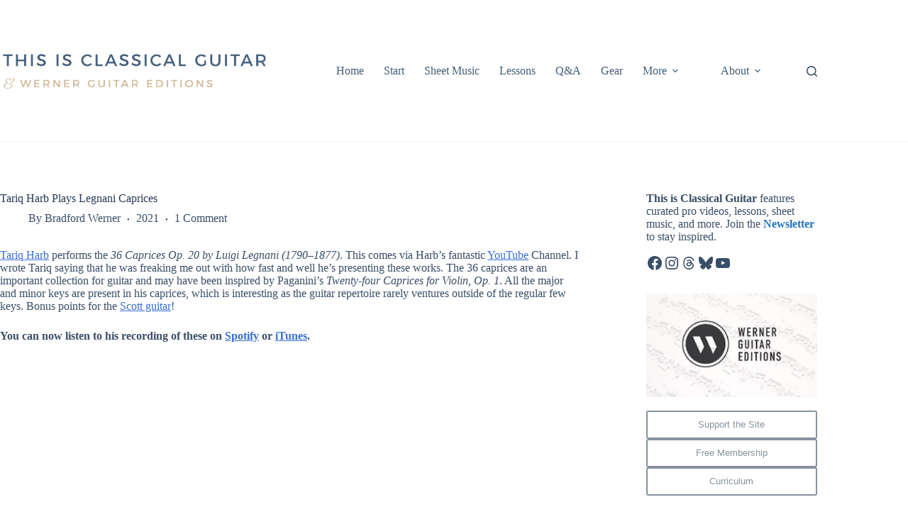

--- FILE ---
content_type: text/html; charset=UTF-8
request_url: https://www.thisisclassicalguitar.com/tariq-harb-legnani-caprices/
body_size: 26004
content:
<!doctype html>
<html dir="ltr" lang="en-US" prefix="og: https://ogp.me/ns#">
<head>
	
	<meta charset="UTF-8">
	<meta name="viewport" content="width=device-width, initial-scale=1, maximum-scale=5, viewport-fit=cover">
	<link rel="profile" href="https://gmpg.org/xfn/11">

	<title>Tariq Harb Plays Legnani Caprices | This is Classical Guitar</title>
	<style>img:is([sizes="auto" i], [sizes^="auto," i]) { contain-intrinsic-size: 3000px 1500px }</style>
	
		<!-- All in One SEO 4.8.9 - aioseo.com -->
	<meta name="description" content="Tariq Harb performs the 36 Caprices Op. 20 by Luigi Legnani (1790–1877). The 36 caprices are an important collection for guitar and may have been inspired by Paganini&#039;s Twenty-four Caprices for Violin, Op. 1." />
	<meta name="robots" content="max-image-preview:large" />
	<meta name="author" content="Bradford Werner"/>
	<meta name="keywords" content="canada,luigi legnani,tariq harb,classical guitar canada,videos" />
	<link rel="canonical" href="https://www.thisisclassicalguitar.com/tariq-harb-legnani-caprices/" />
	<meta name="generator" content="All in One SEO (AIOSEO) 4.8.9" />
		<meta property="og:locale" content="en_US" />
		<meta property="og:site_name" content="This is Classical Guitar | Classical Guitar Lessons, Sheet Music, High Quality Curated Videos, Interest Articles, Reviews and more." />
		<meta property="og:type" content="article" />
		<meta property="og:title" content="Tariq Harb Plays Legnani Caprices | This is Classical Guitar" />
		<meta property="og:description" content="Tariq Harb performs the 36 Caprices Op. 20 by Luigi Legnani (1790–1877). The 36 caprices are an important collection for guitar and may have been inspired by Paganini&#039;s Twenty-four Caprices for Violin, Op. 1." />
		<meta property="og:url" content="https://www.thisisclassicalguitar.com/tariq-harb-legnani-caprices/" />
		<meta property="og:image" content="https://www.thisisclassicalguitar.com/wp-content/uploads/2021/05/Tariq-Harb-Legnani-Op20.jpg" />
		<meta property="og:image:secure_url" content="https://www.thisisclassicalguitar.com/wp-content/uploads/2021/05/Tariq-Harb-Legnani-Op20.jpg" />
		<meta property="og:image:width" content="1280" />
		<meta property="og:image:height" content="720" />
		<meta property="article:published_time" content="2021-09-06T17:04:00+00:00" />
		<meta property="article:modified_time" content="2022-02-08T22:19:55+00:00" />
		<meta property="article:publisher" content="https://www.facebook.com/thisisclassicalguitar" />
		<meta name="twitter:card" content="summary_large_image" />
		<meta name="twitter:site" content="@thisisguitar" />
		<meta name="twitter:title" content="Tariq Harb Plays Legnani Caprices | This is Classical Guitar" />
		<meta name="twitter:description" content="Tariq Harb performs the 36 Caprices Op. 20 by Luigi Legnani (1790–1877). The 36 caprices are an important collection for guitar and may have been inspired by Paganini&#039;s Twenty-four Caprices for Violin, Op. 1." />
		<meta name="twitter:image" content="https://www.thisisclassicalguitar.com/wp-content/uploads/2021/05/Tariq-Harb-Legnani-Op20.jpg" />
		<script type="application/ld+json" class="aioseo-schema">
			{"@context":"https:\/\/schema.org","@graph":[{"@type":"Article","@id":"https:\/\/www.thisisclassicalguitar.com\/tariq-harb-legnani-caprices\/#article","name":"Tariq Harb Plays Legnani Caprices | This is Classical Guitar","headline":"Tariq Harb Plays Legnani Caprices","author":{"@id":"https:\/\/www.thisisclassicalguitar.com\/author\/bardis-gitarrist-3825\/#author"},"publisher":{"@id":"https:\/\/www.thisisclassicalguitar.com\/#person"},"image":{"@type":"ImageObject","url":"https:\/\/www.thisisclassicalguitar.com\/wp-content\/uploads\/2021\/05\/Tariq-Harb-Legnani-Op20.jpg","width":1280,"height":720,"caption":"Tariq Harb -Legnani Caprices"},"datePublished":"2021-09-06T10:04:00-07:00","dateModified":"2022-02-08T14:19:55-08:00","inLanguage":"en-US","commentCount":1,"mainEntityOfPage":{"@id":"https:\/\/www.thisisclassicalguitar.com\/tariq-harb-legnani-caprices\/#webpage"},"isPartOf":{"@id":"https:\/\/www.thisisclassicalguitar.com\/tariq-harb-legnani-caprices\/#webpage"},"articleSection":"Classical Guitar Canada, Videos, Canada, Luigi Legnani, Tariq Harb"},{"@type":"BreadcrumbList","@id":"https:\/\/www.thisisclassicalguitar.com\/tariq-harb-legnani-caprices\/#breadcrumblist","itemListElement":[{"@type":"ListItem","@id":"https:\/\/www.thisisclassicalguitar.com#listItem","position":1,"name":"Home","item":"https:\/\/www.thisisclassicalguitar.com","nextItem":{"@type":"ListItem","@id":"https:\/\/www.thisisclassicalguitar.com\/category\/video\/#listItem","name":"Videos"}},{"@type":"ListItem","@id":"https:\/\/www.thisisclassicalguitar.com\/category\/video\/#listItem","position":2,"name":"Videos","item":"https:\/\/www.thisisclassicalguitar.com\/category\/video\/","nextItem":{"@type":"ListItem","@id":"https:\/\/www.thisisclassicalguitar.com\/tariq-harb-legnani-caprices\/#listItem","name":"Tariq Harb Plays Legnani Caprices"},"previousItem":{"@type":"ListItem","@id":"https:\/\/www.thisisclassicalguitar.com#listItem","name":"Home"}},{"@type":"ListItem","@id":"https:\/\/www.thisisclassicalguitar.com\/tariq-harb-legnani-caprices\/#listItem","position":3,"name":"Tariq Harb Plays Legnani Caprices","previousItem":{"@type":"ListItem","@id":"https:\/\/www.thisisclassicalguitar.com\/category\/video\/#listItem","name":"Videos"}}]},{"@type":"Person","@id":"https:\/\/www.thisisclassicalguitar.com\/#person"},{"@type":"Person","@id":"https:\/\/www.thisisclassicalguitar.com\/author\/bardis-gitarrist-3825\/#author","url":"https:\/\/www.thisisclassicalguitar.com\/author\/bardis-gitarrist-3825\/","name":"Bradford Werner"},{"@type":"WebPage","@id":"https:\/\/www.thisisclassicalguitar.com\/tariq-harb-legnani-caprices\/#webpage","url":"https:\/\/www.thisisclassicalguitar.com\/tariq-harb-legnani-caprices\/","name":"Tariq Harb Plays Legnani Caprices | This is Classical Guitar","description":"Tariq Harb performs the 36 Caprices Op. 20 by Luigi Legnani (1790\u20131877). The 36 caprices are an important collection for guitar and may have been inspired by Paganini's Twenty-four Caprices for Violin, Op. 1.","inLanguage":"en-US","isPartOf":{"@id":"https:\/\/www.thisisclassicalguitar.com\/#website"},"breadcrumb":{"@id":"https:\/\/www.thisisclassicalguitar.com\/tariq-harb-legnani-caprices\/#breadcrumblist"},"author":{"@id":"https:\/\/www.thisisclassicalguitar.com\/author\/bardis-gitarrist-3825\/#author"},"creator":{"@id":"https:\/\/www.thisisclassicalguitar.com\/author\/bardis-gitarrist-3825\/#author"},"image":{"@type":"ImageObject","url":"https:\/\/www.thisisclassicalguitar.com\/wp-content\/uploads\/2021\/05\/Tariq-Harb-Legnani-Op20.jpg","@id":"https:\/\/www.thisisclassicalguitar.com\/tariq-harb-legnani-caprices\/#mainImage","width":1280,"height":720,"caption":"Tariq Harb -Legnani Caprices"},"primaryImageOfPage":{"@id":"https:\/\/www.thisisclassicalguitar.com\/tariq-harb-legnani-caprices\/#mainImage"},"datePublished":"2021-09-06T10:04:00-07:00","dateModified":"2022-02-08T14:19:55-08:00"},{"@type":"WebSite","@id":"https:\/\/www.thisisclassicalguitar.com\/#website","url":"https:\/\/www.thisisclassicalguitar.com\/","name":"This is Classical Guitar","description":"Classical Guitar Lessons, Sheet Music, High Quality Curated Videos, Interest Articles, Reviews and more.","inLanguage":"en-US","publisher":{"@id":"https:\/\/www.thisisclassicalguitar.com\/#person"}}]}
		</script>
		<!-- All in One SEO -->

<!-- Jetpack Site Verification Tags -->
<meta name="google-site-verification" content="aLlyXorueJr49l6DmGsxapZ896NvQiAdN0fE7fgVf4s" />
<link rel='dns-prefetch' href='//www.thisisclassicalguitar.com' />
<link rel='dns-prefetch' href='//stats.wp.com' />
<link rel='preconnect' href='//c0.wp.com' />
<link rel="alternate" type="application/rss+xml" title="This is Classical Guitar &raquo; Feed" href="https://www.thisisclassicalguitar.com/feed/" />
<link rel="alternate" type="application/rss+xml" title="This is Classical Guitar &raquo; Comments Feed" href="https://www.thisisclassicalguitar.com/comments/feed/" />
<link rel="alternate" type="application/rss+xml" title="This is Classical Guitar &raquo; Tariq Harb Plays Legnani Caprices Comments Feed" href="https://www.thisisclassicalguitar.com/tariq-harb-legnani-caprices/feed/" />
<link rel='stylesheet' id='blocksy-dynamic-global-css' href='https://www.thisisclassicalguitar.com/wp-content/uploads/blocksy/css/global.css?ver=38448' media='all' />
<link rel='stylesheet' id='wp-block-library-css' href='https://c0.wp.com/c/6.8.3/wp-includes/css/dist/block-library/style.min.css' media='all' />
<link rel='stylesheet' id='mediaelement-css' href='https://c0.wp.com/c/6.8.3/wp-includes/js/mediaelement/mediaelementplayer-legacy.min.css' media='all' />
<link rel='stylesheet' id='wp-mediaelement-css' href='https://c0.wp.com/c/6.8.3/wp-includes/js/mediaelement/wp-mediaelement.min.css' media='all' />
<style id='jetpack-sharing-buttons-style-inline-css'>
.jetpack-sharing-buttons__services-list{display:flex;flex-direction:row;flex-wrap:wrap;gap:0;list-style-type:none;margin:5px;padding:0}.jetpack-sharing-buttons__services-list.has-small-icon-size{font-size:12px}.jetpack-sharing-buttons__services-list.has-normal-icon-size{font-size:16px}.jetpack-sharing-buttons__services-list.has-large-icon-size{font-size:24px}.jetpack-sharing-buttons__services-list.has-huge-icon-size{font-size:36px}@media print{.jetpack-sharing-buttons__services-list{display:none!important}}.editor-styles-wrapper .wp-block-jetpack-sharing-buttons{gap:0;padding-inline-start:0}ul.jetpack-sharing-buttons__services-list.has-background{padding:1.25em 2.375em}
</style>
<style id='global-styles-inline-css'>
:root{--wp--preset--aspect-ratio--square: 1;--wp--preset--aspect-ratio--4-3: 4/3;--wp--preset--aspect-ratio--3-4: 3/4;--wp--preset--aspect-ratio--3-2: 3/2;--wp--preset--aspect-ratio--2-3: 2/3;--wp--preset--aspect-ratio--16-9: 16/9;--wp--preset--aspect-ratio--9-16: 9/16;--wp--preset--color--black: #000000;--wp--preset--color--cyan-bluish-gray: #abb8c3;--wp--preset--color--white: #ffffff;--wp--preset--color--pale-pink: #f78da7;--wp--preset--color--vivid-red: #cf2e2e;--wp--preset--color--luminous-vivid-orange: #ff6900;--wp--preset--color--luminous-vivid-amber: #fcb900;--wp--preset--color--light-green-cyan: #7bdcb5;--wp--preset--color--vivid-green-cyan: #00d084;--wp--preset--color--pale-cyan-blue: #8ed1fc;--wp--preset--color--vivid-cyan-blue: #0693e3;--wp--preset--color--vivid-purple: #9b51e0;--wp--preset--color--palette-color-1: var(--theme-palette-color-1, #2872fa);--wp--preset--color--palette-color-2: var(--theme-palette-color-2, #1559ed);--wp--preset--color--palette-color-3: var(--theme-palette-color-3, rgba(36,59,86,0.9));--wp--preset--color--palette-color-4: var(--theme-palette-color-4, rgba(36,59,86,1));--wp--preset--color--palette-color-5: var(--theme-palette-color-5, #ffffff);--wp--preset--gradient--vivid-cyan-blue-to-vivid-purple: linear-gradient(135deg,rgba(6,147,227,1) 0%,rgb(155,81,224) 100%);--wp--preset--gradient--light-green-cyan-to-vivid-green-cyan: linear-gradient(135deg,rgb(122,220,180) 0%,rgb(0,208,130) 100%);--wp--preset--gradient--luminous-vivid-amber-to-luminous-vivid-orange: linear-gradient(135deg,rgba(252,185,0,1) 0%,rgba(255,105,0,1) 100%);--wp--preset--gradient--luminous-vivid-orange-to-vivid-red: linear-gradient(135deg,rgba(255,105,0,1) 0%,rgb(207,46,46) 100%);--wp--preset--gradient--very-light-gray-to-cyan-bluish-gray: linear-gradient(135deg,rgb(238,238,238) 0%,rgb(169,184,195) 100%);--wp--preset--gradient--cool-to-warm-spectrum: linear-gradient(135deg,rgb(74,234,220) 0%,rgb(151,120,209) 20%,rgb(207,42,186) 40%,rgb(238,44,130) 60%,rgb(251,105,98) 80%,rgb(254,248,76) 100%);--wp--preset--gradient--blush-light-purple: linear-gradient(135deg,rgb(255,206,236) 0%,rgb(152,150,240) 100%);--wp--preset--gradient--blush-bordeaux: linear-gradient(135deg,rgb(254,205,165) 0%,rgb(254,45,45) 50%,rgb(107,0,62) 100%);--wp--preset--gradient--luminous-dusk: linear-gradient(135deg,rgb(255,203,112) 0%,rgb(199,81,192) 50%,rgb(65,88,208) 100%);--wp--preset--gradient--pale-ocean: linear-gradient(135deg,rgb(255,245,203) 0%,rgb(182,227,212) 50%,rgb(51,167,181) 100%);--wp--preset--gradient--electric-grass: linear-gradient(135deg,rgb(202,248,128) 0%,rgb(113,206,126) 100%);--wp--preset--gradient--midnight: linear-gradient(135deg,rgb(2,3,129) 0%,rgb(40,116,252) 100%);--wp--preset--gradient--juicy-peach: linear-gradient(to right, #ffecd2 0%, #fcb69f 100%);--wp--preset--gradient--young-passion: linear-gradient(to right, #ff8177 0%, #ff867a 0%, #ff8c7f 21%, #f99185 52%, #cf556c 78%, #b12a5b 100%);--wp--preset--gradient--true-sunset: linear-gradient(to right, #fa709a 0%, #fee140 100%);--wp--preset--gradient--morpheus-den: linear-gradient(to top, #30cfd0 0%, #330867 100%);--wp--preset--gradient--plum-plate: linear-gradient(135deg, #667eea 0%, #764ba2 100%);--wp--preset--gradient--aqua-splash: linear-gradient(15deg, #13547a 0%, #80d0c7 100%);--wp--preset--gradient--love-kiss: linear-gradient(to top, #ff0844 0%, #ffb199 100%);--wp--preset--gradient--new-retrowave: linear-gradient(to top, #3b41c5 0%, #a981bb 49%, #ffc8a9 100%);--wp--preset--gradient--plum-bath: linear-gradient(to top, #cc208e 0%, #6713d2 100%);--wp--preset--gradient--high-flight: linear-gradient(to right, #0acffe 0%, #495aff 100%);--wp--preset--gradient--teen-party: linear-gradient(-225deg, #FF057C 0%, #8D0B93 50%, #321575 100%);--wp--preset--gradient--fabled-sunset: linear-gradient(-225deg, #231557 0%, #44107A 29%, #FF1361 67%, #FFF800 100%);--wp--preset--gradient--arielle-smile: radial-gradient(circle 248px at center, #16d9e3 0%, #30c7ec 47%, #46aef7 100%);--wp--preset--gradient--itmeo-branding: linear-gradient(180deg, #2af598 0%, #009efd 100%);--wp--preset--gradient--deep-blue: linear-gradient(to right, #6a11cb 0%, #2575fc 100%);--wp--preset--gradient--strong-bliss: linear-gradient(to right, #f78ca0 0%, #f9748f 19%, #fd868c 60%, #fe9a8b 100%);--wp--preset--gradient--sweet-period: linear-gradient(to top, #3f51b1 0%, #5a55ae 13%, #7b5fac 25%, #8f6aae 38%, #a86aa4 50%, #cc6b8e 62%, #f18271 75%, #f3a469 87%, #f7c978 100%);--wp--preset--gradient--purple-division: linear-gradient(to top, #7028e4 0%, #e5b2ca 100%);--wp--preset--gradient--cold-evening: linear-gradient(to top, #0c3483 0%, #a2b6df 100%, #6b8cce 100%, #a2b6df 100%);--wp--preset--gradient--mountain-rock: linear-gradient(to right, #868f96 0%, #596164 100%);--wp--preset--gradient--desert-hump: linear-gradient(to top, #c79081 0%, #dfa579 100%);--wp--preset--gradient--ethernal-constance: linear-gradient(to top, #09203f 0%, #537895 100%);--wp--preset--gradient--happy-memories: linear-gradient(-60deg, #ff5858 0%, #f09819 100%);--wp--preset--gradient--grown-early: linear-gradient(to top, #0ba360 0%, #3cba92 100%);--wp--preset--gradient--morning-salad: linear-gradient(-225deg, #B7F8DB 0%, #50A7C2 100%);--wp--preset--gradient--night-call: linear-gradient(-225deg, #AC32E4 0%, #7918F2 48%, #4801FF 100%);--wp--preset--gradient--mind-crawl: linear-gradient(-225deg, #473B7B 0%, #3584A7 51%, #30D2BE 100%);--wp--preset--gradient--angel-care: linear-gradient(-225deg, #FFE29F 0%, #FFA99F 48%, #FF719A 100%);--wp--preset--gradient--juicy-cake: linear-gradient(to top, #e14fad 0%, #f9d423 100%);--wp--preset--gradient--rich-metal: linear-gradient(to right, #d7d2cc 0%, #304352 100%);--wp--preset--gradient--mole-hall: linear-gradient(-20deg, #616161 0%, #9bc5c3 100%);--wp--preset--gradient--cloudy-knoxville: linear-gradient(120deg, #fdfbfb 0%, #ebedee 100%);--wp--preset--gradient--soft-grass: linear-gradient(to top, #c1dfc4 0%, #deecdd 100%);--wp--preset--gradient--saint-petersburg: linear-gradient(135deg, #f5f7fa 0%, #c3cfe2 100%);--wp--preset--gradient--everlasting-sky: linear-gradient(135deg, #fdfcfb 0%, #e2d1c3 100%);--wp--preset--gradient--kind-steel: linear-gradient(-20deg, #e9defa 0%, #fbfcdb 100%);--wp--preset--gradient--over-sun: linear-gradient(60deg, #abecd6 0%, #fbed96 100%);--wp--preset--gradient--premium-white: linear-gradient(to top, #d5d4d0 0%, #d5d4d0 1%, #eeeeec 31%, #efeeec 75%, #e9e9e7 100%);--wp--preset--gradient--clean-mirror: linear-gradient(45deg, #93a5cf 0%, #e4efe9 100%);--wp--preset--gradient--wild-apple: linear-gradient(to top, #d299c2 0%, #fef9d7 100%);--wp--preset--gradient--snow-again: linear-gradient(to top, #e6e9f0 0%, #eef1f5 100%);--wp--preset--gradient--confident-cloud: linear-gradient(to top, #dad4ec 0%, #dad4ec 1%, #f3e7e9 100%);--wp--preset--gradient--glass-water: linear-gradient(to top, #dfe9f3 0%, white 100%);--wp--preset--gradient--perfect-white: linear-gradient(-225deg, #E3FDF5 0%, #FFE6FA 100%);--wp--preset--font-size--small: 13px;--wp--preset--font-size--medium: 20px;--wp--preset--font-size--large: clamp(22px, 1.375rem + ((1vw - 3.2px) * 0.625), 30px);--wp--preset--font-size--x-large: clamp(30px, 1.875rem + ((1vw - 3.2px) * 1.563), 50px);--wp--preset--font-size--xx-large: clamp(45px, 2.813rem + ((1vw - 3.2px) * 2.734), 80px);--wp--preset--spacing--20: 0.44rem;--wp--preset--spacing--30: 0.67rem;--wp--preset--spacing--40: 1rem;--wp--preset--spacing--50: 1.5rem;--wp--preset--spacing--60: 2.25rem;--wp--preset--spacing--70: 3.38rem;--wp--preset--spacing--80: 5.06rem;--wp--preset--shadow--natural: 6px 6px 9px rgba(0, 0, 0, 0.2);--wp--preset--shadow--deep: 12px 12px 50px rgba(0, 0, 0, 0.4);--wp--preset--shadow--sharp: 6px 6px 0px rgba(0, 0, 0, 0.2);--wp--preset--shadow--outlined: 6px 6px 0px -3px rgba(255, 255, 255, 1), 6px 6px rgba(0, 0, 0, 1);--wp--preset--shadow--crisp: 6px 6px 0px rgba(0, 0, 0, 1);}:root { --wp--style--global--content-size: var(--theme-block-max-width);--wp--style--global--wide-size: var(--theme-block-wide-max-width); }:where(body) { margin: 0; }.wp-site-blocks > .alignleft { float: left; margin-right: 2em; }.wp-site-blocks > .alignright { float: right; margin-left: 2em; }.wp-site-blocks > .aligncenter { justify-content: center; margin-left: auto; margin-right: auto; }:where(.wp-site-blocks) > * { margin-block-start: var(--theme-content-spacing); margin-block-end: 0; }:where(.wp-site-blocks) > :first-child { margin-block-start: 0; }:where(.wp-site-blocks) > :last-child { margin-block-end: 0; }:root { --wp--style--block-gap: var(--theme-content-spacing); }:root :where(.is-layout-flow) > :first-child{margin-block-start: 0;}:root :where(.is-layout-flow) > :last-child{margin-block-end: 0;}:root :where(.is-layout-flow) > *{margin-block-start: var(--theme-content-spacing);margin-block-end: 0;}:root :where(.is-layout-constrained) > :first-child{margin-block-start: 0;}:root :where(.is-layout-constrained) > :last-child{margin-block-end: 0;}:root :where(.is-layout-constrained) > *{margin-block-start: var(--theme-content-spacing);margin-block-end: 0;}:root :where(.is-layout-flex){gap: var(--theme-content-spacing);}:root :where(.is-layout-grid){gap: var(--theme-content-spacing);}.is-layout-flow > .alignleft{float: left;margin-inline-start: 0;margin-inline-end: 2em;}.is-layout-flow > .alignright{float: right;margin-inline-start: 2em;margin-inline-end: 0;}.is-layout-flow > .aligncenter{margin-left: auto !important;margin-right: auto !important;}.is-layout-constrained > .alignleft{float: left;margin-inline-start: 0;margin-inline-end: 2em;}.is-layout-constrained > .alignright{float: right;margin-inline-start: 2em;margin-inline-end: 0;}.is-layout-constrained > .aligncenter{margin-left: auto !important;margin-right: auto !important;}.is-layout-constrained > :where(:not(.alignleft):not(.alignright):not(.alignfull)){max-width: var(--wp--style--global--content-size);margin-left: auto !important;margin-right: auto !important;}.is-layout-constrained > .alignwide{max-width: var(--wp--style--global--wide-size);}body .is-layout-flex{display: flex;}.is-layout-flex{flex-wrap: wrap;align-items: center;}.is-layout-flex > :is(*, div){margin: 0;}body .is-layout-grid{display: grid;}.is-layout-grid > :is(*, div){margin: 0;}body{padding-top: 0px;padding-right: 0px;padding-bottom: 0px;padding-left: 0px;}.has-black-color{color: var(--wp--preset--color--black) !important;}.has-cyan-bluish-gray-color{color: var(--wp--preset--color--cyan-bluish-gray) !important;}.has-white-color{color: var(--wp--preset--color--white) !important;}.has-pale-pink-color{color: var(--wp--preset--color--pale-pink) !important;}.has-vivid-red-color{color: var(--wp--preset--color--vivid-red) !important;}.has-luminous-vivid-orange-color{color: var(--wp--preset--color--luminous-vivid-orange) !important;}.has-luminous-vivid-amber-color{color: var(--wp--preset--color--luminous-vivid-amber) !important;}.has-light-green-cyan-color{color: var(--wp--preset--color--light-green-cyan) !important;}.has-vivid-green-cyan-color{color: var(--wp--preset--color--vivid-green-cyan) !important;}.has-pale-cyan-blue-color{color: var(--wp--preset--color--pale-cyan-blue) !important;}.has-vivid-cyan-blue-color{color: var(--wp--preset--color--vivid-cyan-blue) !important;}.has-vivid-purple-color{color: var(--wp--preset--color--vivid-purple) !important;}.has-palette-color-1-color{color: var(--wp--preset--color--palette-color-1) !important;}.has-palette-color-2-color{color: var(--wp--preset--color--palette-color-2) !important;}.has-palette-color-3-color{color: var(--wp--preset--color--palette-color-3) !important;}.has-palette-color-4-color{color: var(--wp--preset--color--palette-color-4) !important;}.has-palette-color-5-color{color: var(--wp--preset--color--palette-color-5) !important;}.has-black-background-color{background-color: var(--wp--preset--color--black) !important;}.has-cyan-bluish-gray-background-color{background-color: var(--wp--preset--color--cyan-bluish-gray) !important;}.has-white-background-color{background-color: var(--wp--preset--color--white) !important;}.has-pale-pink-background-color{background-color: var(--wp--preset--color--pale-pink) !important;}.has-vivid-red-background-color{background-color: var(--wp--preset--color--vivid-red) !important;}.has-luminous-vivid-orange-background-color{background-color: var(--wp--preset--color--luminous-vivid-orange) !important;}.has-luminous-vivid-amber-background-color{background-color: var(--wp--preset--color--luminous-vivid-amber) !important;}.has-light-green-cyan-background-color{background-color: var(--wp--preset--color--light-green-cyan) !important;}.has-vivid-green-cyan-background-color{background-color: var(--wp--preset--color--vivid-green-cyan) !important;}.has-pale-cyan-blue-background-color{background-color: var(--wp--preset--color--pale-cyan-blue) !important;}.has-vivid-cyan-blue-background-color{background-color: var(--wp--preset--color--vivid-cyan-blue) !important;}.has-vivid-purple-background-color{background-color: var(--wp--preset--color--vivid-purple) !important;}.has-palette-color-1-background-color{background-color: var(--wp--preset--color--palette-color-1) !important;}.has-palette-color-2-background-color{background-color: var(--wp--preset--color--palette-color-2) !important;}.has-palette-color-3-background-color{background-color: var(--wp--preset--color--palette-color-3) !important;}.has-palette-color-4-background-color{background-color: var(--wp--preset--color--palette-color-4) !important;}.has-palette-color-5-background-color{background-color: var(--wp--preset--color--palette-color-5) !important;}.has-black-border-color{border-color: var(--wp--preset--color--black) !important;}.has-cyan-bluish-gray-border-color{border-color: var(--wp--preset--color--cyan-bluish-gray) !important;}.has-white-border-color{border-color: var(--wp--preset--color--white) !important;}.has-pale-pink-border-color{border-color: var(--wp--preset--color--pale-pink) !important;}.has-vivid-red-border-color{border-color: var(--wp--preset--color--vivid-red) !important;}.has-luminous-vivid-orange-border-color{border-color: var(--wp--preset--color--luminous-vivid-orange) !important;}.has-luminous-vivid-amber-border-color{border-color: var(--wp--preset--color--luminous-vivid-amber) !important;}.has-light-green-cyan-border-color{border-color: var(--wp--preset--color--light-green-cyan) !important;}.has-vivid-green-cyan-border-color{border-color: var(--wp--preset--color--vivid-green-cyan) !important;}.has-pale-cyan-blue-border-color{border-color: var(--wp--preset--color--pale-cyan-blue) !important;}.has-vivid-cyan-blue-border-color{border-color: var(--wp--preset--color--vivid-cyan-blue) !important;}.has-vivid-purple-border-color{border-color: var(--wp--preset--color--vivid-purple) !important;}.has-palette-color-1-border-color{border-color: var(--wp--preset--color--palette-color-1) !important;}.has-palette-color-2-border-color{border-color: var(--wp--preset--color--palette-color-2) !important;}.has-palette-color-3-border-color{border-color: var(--wp--preset--color--palette-color-3) !important;}.has-palette-color-4-border-color{border-color: var(--wp--preset--color--palette-color-4) !important;}.has-palette-color-5-border-color{border-color: var(--wp--preset--color--palette-color-5) !important;}.has-vivid-cyan-blue-to-vivid-purple-gradient-background{background: var(--wp--preset--gradient--vivid-cyan-blue-to-vivid-purple) !important;}.has-light-green-cyan-to-vivid-green-cyan-gradient-background{background: var(--wp--preset--gradient--light-green-cyan-to-vivid-green-cyan) !important;}.has-luminous-vivid-amber-to-luminous-vivid-orange-gradient-background{background: var(--wp--preset--gradient--luminous-vivid-amber-to-luminous-vivid-orange) !important;}.has-luminous-vivid-orange-to-vivid-red-gradient-background{background: var(--wp--preset--gradient--luminous-vivid-orange-to-vivid-red) !important;}.has-very-light-gray-to-cyan-bluish-gray-gradient-background{background: var(--wp--preset--gradient--very-light-gray-to-cyan-bluish-gray) !important;}.has-cool-to-warm-spectrum-gradient-background{background: var(--wp--preset--gradient--cool-to-warm-spectrum) !important;}.has-blush-light-purple-gradient-background{background: var(--wp--preset--gradient--blush-light-purple) !important;}.has-blush-bordeaux-gradient-background{background: var(--wp--preset--gradient--blush-bordeaux) !important;}.has-luminous-dusk-gradient-background{background: var(--wp--preset--gradient--luminous-dusk) !important;}.has-pale-ocean-gradient-background{background: var(--wp--preset--gradient--pale-ocean) !important;}.has-electric-grass-gradient-background{background: var(--wp--preset--gradient--electric-grass) !important;}.has-midnight-gradient-background{background: var(--wp--preset--gradient--midnight) !important;}.has-juicy-peach-gradient-background{background: var(--wp--preset--gradient--juicy-peach) !important;}.has-young-passion-gradient-background{background: var(--wp--preset--gradient--young-passion) !important;}.has-true-sunset-gradient-background{background: var(--wp--preset--gradient--true-sunset) !important;}.has-morpheus-den-gradient-background{background: var(--wp--preset--gradient--morpheus-den) !important;}.has-plum-plate-gradient-background{background: var(--wp--preset--gradient--plum-plate) !important;}.has-aqua-splash-gradient-background{background: var(--wp--preset--gradient--aqua-splash) !important;}.has-love-kiss-gradient-background{background: var(--wp--preset--gradient--love-kiss) !important;}.has-new-retrowave-gradient-background{background: var(--wp--preset--gradient--new-retrowave) !important;}.has-plum-bath-gradient-background{background: var(--wp--preset--gradient--plum-bath) !important;}.has-high-flight-gradient-background{background: var(--wp--preset--gradient--high-flight) !important;}.has-teen-party-gradient-background{background: var(--wp--preset--gradient--teen-party) !important;}.has-fabled-sunset-gradient-background{background: var(--wp--preset--gradient--fabled-sunset) !important;}.has-arielle-smile-gradient-background{background: var(--wp--preset--gradient--arielle-smile) !important;}.has-itmeo-branding-gradient-background{background: var(--wp--preset--gradient--itmeo-branding) !important;}.has-deep-blue-gradient-background{background: var(--wp--preset--gradient--deep-blue) !important;}.has-strong-bliss-gradient-background{background: var(--wp--preset--gradient--strong-bliss) !important;}.has-sweet-period-gradient-background{background: var(--wp--preset--gradient--sweet-period) !important;}.has-purple-division-gradient-background{background: var(--wp--preset--gradient--purple-division) !important;}.has-cold-evening-gradient-background{background: var(--wp--preset--gradient--cold-evening) !important;}.has-mountain-rock-gradient-background{background: var(--wp--preset--gradient--mountain-rock) !important;}.has-desert-hump-gradient-background{background: var(--wp--preset--gradient--desert-hump) !important;}.has-ethernal-constance-gradient-background{background: var(--wp--preset--gradient--ethernal-constance) !important;}.has-happy-memories-gradient-background{background: var(--wp--preset--gradient--happy-memories) !important;}.has-grown-early-gradient-background{background: var(--wp--preset--gradient--grown-early) !important;}.has-morning-salad-gradient-background{background: var(--wp--preset--gradient--morning-salad) !important;}.has-night-call-gradient-background{background: var(--wp--preset--gradient--night-call) !important;}.has-mind-crawl-gradient-background{background: var(--wp--preset--gradient--mind-crawl) !important;}.has-angel-care-gradient-background{background: var(--wp--preset--gradient--angel-care) !important;}.has-juicy-cake-gradient-background{background: var(--wp--preset--gradient--juicy-cake) !important;}.has-rich-metal-gradient-background{background: var(--wp--preset--gradient--rich-metal) !important;}.has-mole-hall-gradient-background{background: var(--wp--preset--gradient--mole-hall) !important;}.has-cloudy-knoxville-gradient-background{background: var(--wp--preset--gradient--cloudy-knoxville) !important;}.has-soft-grass-gradient-background{background: var(--wp--preset--gradient--soft-grass) !important;}.has-saint-petersburg-gradient-background{background: var(--wp--preset--gradient--saint-petersburg) !important;}.has-everlasting-sky-gradient-background{background: var(--wp--preset--gradient--everlasting-sky) !important;}.has-kind-steel-gradient-background{background: var(--wp--preset--gradient--kind-steel) !important;}.has-over-sun-gradient-background{background: var(--wp--preset--gradient--over-sun) !important;}.has-premium-white-gradient-background{background: var(--wp--preset--gradient--premium-white) !important;}.has-clean-mirror-gradient-background{background: var(--wp--preset--gradient--clean-mirror) !important;}.has-wild-apple-gradient-background{background: var(--wp--preset--gradient--wild-apple) !important;}.has-snow-again-gradient-background{background: var(--wp--preset--gradient--snow-again) !important;}.has-confident-cloud-gradient-background{background: var(--wp--preset--gradient--confident-cloud) !important;}.has-glass-water-gradient-background{background: var(--wp--preset--gradient--glass-water) !important;}.has-perfect-white-gradient-background{background: var(--wp--preset--gradient--perfect-white) !important;}.has-small-font-size{font-size: var(--wp--preset--font-size--small) !important;}.has-medium-font-size{font-size: var(--wp--preset--font-size--medium) !important;}.has-large-font-size{font-size: var(--wp--preset--font-size--large) !important;}.has-x-large-font-size{font-size: var(--wp--preset--font-size--x-large) !important;}.has-xx-large-font-size{font-size: var(--wp--preset--font-size--xx-large) !important;}
:root :where(.wp-block-pullquote){font-size: clamp(0.984em, 0.984rem + ((1vw - 0.2em) * 0.645), 1.5em);line-height: 1.6;}
</style>
<link rel='stylesheet' id='contact-form-7-css' href='https://www.thisisclassicalguitar.com/wp-content/plugins/contact-form-7/includes/css/styles.css?ver=6.1.3' media='all' />
<link rel='stylesheet' id='ct-main-styles-css' href='https://www.thisisclassicalguitar.com/wp-content/themes/blocksy/static/bundle/main.min.css?ver=2.1.18' media='all' />
<link rel='stylesheet' id='ct-page-title-styles-css' href='https://www.thisisclassicalguitar.com/wp-content/themes/blocksy/static/bundle/page-title.min.css?ver=2.1.18' media='all' />
<link rel='stylesheet' id='ct-sidebar-styles-css' href='https://www.thisisclassicalguitar.com/wp-content/themes/blocksy/static/bundle/sidebar.min.css?ver=2.1.18' media='all' />
<link rel='stylesheet' id='ct-share-box-styles-css' href='https://www.thisisclassicalguitar.com/wp-content/themes/blocksy/static/bundle/share-box.min.css?ver=2.1.18' media='all' />
<link rel='stylesheet' id='ct-comments-styles-css' href='https://www.thisisclassicalguitar.com/wp-content/themes/blocksy/static/bundle/comments.min.css?ver=2.1.18' media='all' />
<link rel='stylesheet' id='ct-author-box-styles-css' href='https://www.thisisclassicalguitar.com/wp-content/themes/blocksy/static/bundle/author-box.min.css?ver=2.1.18' media='all' />
<link rel='stylesheet' id='ct-cf-7-styles-css' href='https://www.thisisclassicalguitar.com/wp-content/themes/blocksy/static/bundle/cf-7.min.css?ver=2.1.18' media='all' />

		<!-- Global site tag (gtag.js) - Google Analytics v4 -->
		<script async src="https://www.googletagmanager.com/gtag/js?id=G-FSBLJGVDFX"></script>
		<script>
		window.dataLayer = window.dataLayer || [];
		function gtag(){dataLayer.push(arguments);}
		gtag('js', new Date());

		gtag('config', 'G-FSBLJGVDFX');

		</script>
		<!-- End Google Analytics v4 -->

		<script src="https://c0.wp.com/c/6.8.3/wp-includes/js/jquery/jquery.min.js" id="jquery-core-js"></script>
<script src="https://c0.wp.com/c/6.8.3/wp-includes/js/jquery/jquery-migrate.min.js" id="jquery-migrate-js"></script>
<link rel="https://api.w.org/" href="https://www.thisisclassicalguitar.com/wp-json/" /><link rel="alternate" title="JSON" type="application/json" href="https://www.thisisclassicalguitar.com/wp-json/wp/v2/posts/24119" /><link rel="EditURI" type="application/rsd+xml" title="RSD" href="https://www.thisisclassicalguitar.com/xmlrpc.php?rsd" />
<meta name="generator" content="WordPress 6.8.3" />
<link rel='shortlink' href='https://wp.me/p32Ym6-6h1' />
<link rel="alternate" title="oEmbed (JSON)" type="application/json+oembed" href="https://www.thisisclassicalguitar.com/wp-json/oembed/1.0/embed?url=https%3A%2F%2Fwww.thisisclassicalguitar.com%2Ftariq-harb-legnani-caprices%2F" />
<link rel="alternate" title="oEmbed (XML)" type="text/xml+oembed" href="https://www.thisisclassicalguitar.com/wp-json/oembed/1.0/embed?url=https%3A%2F%2Fwww.thisisclassicalguitar.com%2Ftariq-harb-legnani-caprices%2F&#038;format=xml" />
	<style>img#wpstats{display:none}</style>
		<noscript><link rel='stylesheet' href='https://www.thisisclassicalguitar.com/wp-content/themes/blocksy/static/bundle/no-scripts.min.css' type='text/css'></noscript>
			<link rel="preload" href="https://www.thisisclassicalguitar.com/wp-content/plugins/hustle/assets/hustle-ui/fonts/hustle-icons-font.woff2" as="font" type="font/woff2" crossorigin>
		<link rel="icon" href="https://www.thisisclassicalguitar.com/wp-content/uploads/2021/11/cropped-WGE-Symbol-Solid-3x-32x32.png" sizes="32x32" />
<link rel="icon" href="https://www.thisisclassicalguitar.com/wp-content/uploads/2021/11/cropped-WGE-Symbol-Solid-3x-192x192.png" sizes="192x192" />
<link rel="apple-touch-icon" href="https://www.thisisclassicalguitar.com/wp-content/uploads/2021/11/cropped-WGE-Symbol-Solid-3x-180x180.png" />
<meta name="msapplication-TileImage" content="https://www.thisisclassicalguitar.com/wp-content/uploads/2021/11/cropped-WGE-Symbol-Solid-3x-270x270.png" />
		<style id="wp-custom-css">
			  .entry-tags-items a {
          box-shadow: none !important;
		 
    }




		</style>
			</head>


<body class="wp-singular post-template-default single single-post postid-24119 single-format-standard wp-custom-logo wp-embed-responsive wp-theme-blocksy" data-link="type-2" data-prefix="single_blog_post" data-header="type-1" data-footer="type-1" itemscope="itemscope" itemtype="https://schema.org/Blog">

<a class="skip-link screen-reader-text" href="#main">Skip to content</a><div class="ct-drawer-canvas" data-location="start">
		<div id="search-modal" class="ct-panel" data-behaviour="modal" role="dialog" aria-label="Search modal" inert>
			<div class="ct-panel-actions">
				<button class="ct-toggle-close" data-type="type-1" aria-label="Close search modal">
					<svg class="ct-icon" width="12" height="12" viewBox="0 0 15 15"><path d="M1 15a1 1 0 01-.71-.29 1 1 0 010-1.41l5.8-5.8-5.8-5.8A1 1 0 011.7.29l5.8 5.8 5.8-5.8a1 1 0 011.41 1.41l-5.8 5.8 5.8 5.8a1 1 0 01-1.41 1.41l-5.8-5.8-5.8 5.8A1 1 0 011 15z"/></svg>				</button>
			</div>

			<div class="ct-panel-content">
				

<form role="search" method="get" class="ct-search-form"  action="https://www.thisisclassicalguitar.com/" aria-haspopup="listbox" data-live-results="thumbs">

	<input type="search" class="modal-field" placeholder="Search" value="" name="s" autocomplete="off" title="Search for..." aria-label="Search for...">

	<div class="ct-search-form-controls">
		
		<button type="submit" class="wp-element-button" data-button="icon" aria-label="Search button">
			<svg class="ct-icon ct-search-button-content" aria-hidden="true" width="15" height="15" viewBox="0 0 15 15"><path d="M14.8,13.7L12,11c0.9-1.2,1.5-2.6,1.5-4.2c0-3.7-3-6.8-6.8-6.8S0,3,0,6.8s3,6.8,6.8,6.8c1.6,0,3.1-0.6,4.2-1.5l2.8,2.8c0.1,0.1,0.3,0.2,0.5,0.2s0.4-0.1,0.5-0.2C15.1,14.5,15.1,14,14.8,13.7z M1.5,6.8c0-2.9,2.4-5.2,5.2-5.2S12,3.9,12,6.8S9.6,12,6.8,12S1.5,9.6,1.5,6.8z"/></svg>
			<span class="ct-ajax-loader">
				<svg viewBox="0 0 24 24">
					<circle cx="12" cy="12" r="10" opacity="0.2" fill="none" stroke="currentColor" stroke-miterlimit="10" stroke-width="2"/>

					<path d="m12,2c5.52,0,10,4.48,10,10" fill="none" stroke="currentColor" stroke-linecap="round" stroke-miterlimit="10" stroke-width="2">
						<animateTransform
							attributeName="transform"
							attributeType="XML"
							type="rotate"
							dur="0.6s"
							from="0 12 12"
							to="360 12 12"
							repeatCount="indefinite"
						/>
					</path>
				</svg>
			</span>
		</button>

		
					<input type="hidden" name="ct_post_type" value="post:page">
		
		

		<input type="hidden" value="90208c7040" class="ct-live-results-nonce">	</div>

			<div class="screen-reader-text" aria-live="polite" role="status">
			No results		</div>
	
</form>


			</div>
		</div>

		<div id="offcanvas" class="ct-panel ct-header" data-behaviour="right-side" role="dialog" aria-label="Offcanvas modal" inert=""><div class="ct-panel-inner">
		<div class="ct-panel-actions">
			
			<button class="ct-toggle-close" data-type="type-1" aria-label="Close drawer">
				<svg class="ct-icon" width="12" height="12" viewBox="0 0 15 15"><path d="M1 15a1 1 0 01-.71-.29 1 1 0 010-1.41l5.8-5.8-5.8-5.8A1 1 0 011.7.29l5.8 5.8 5.8-5.8a1 1 0 011.41 1.41l-5.8 5.8 5.8 5.8a1 1 0 01-1.41 1.41l-5.8-5.8-5.8 5.8A1 1 0 011 15z"/></svg>
			</button>
		</div>
		<div class="ct-panel-content" data-device="desktop"><div class="ct-panel-content-inner"></div></div><div class="ct-panel-content" data-device="mobile"><div class="ct-panel-content-inner">
<nav
	class="mobile-menu menu-container has-submenu"
	data-id="mobile-menu" data-interaction="click" data-toggle-type="type-1" data-submenu-dots="yes"	aria-label="Primary">

	<ul id="menu-primary-1" class=""><li class="menu-item menu-item-type-custom menu-item-object-custom menu-item-home menu-item-20"><a href="https://www.thisisclassicalguitar.com/" class="ct-menu-link">Home</a></li>
<li class="menu-item menu-item-type-post_type menu-item-object-page menu-item-17410"><a href="https://www.thisisclassicalguitar.com/start-here/" class="ct-menu-link">Start</a></li>
<li class="menu-item menu-item-type-post_type menu-item-object-page menu-item-253"><a href="https://www.thisisclassicalguitar.com/sheet-music-for-classical-guitar/" class="ct-menu-link">Sheet Music</a></li>
<li class="menu-item menu-item-type-post_type menu-item-object-page menu-item-346"><a href="https://www.thisisclassicalguitar.com/lessons/" class="ct-menu-link">Lessons</a></li>
<li class="menu-item menu-item-type-post_type menu-item-object-page menu-item-35515"><a href="https://www.thisisclassicalguitar.com/classical-guitar-questions-answers/" class="ct-menu-link">Q&#038;A</a></li>
<li class="menu-item menu-item-type-post_type menu-item-object-page menu-item-9549"><a href="https://www.thisisclassicalguitar.com/classical-guitar-store-reviews/" class="ct-menu-link">Gear</a></li>
<li class="menu-item menu-item-type-post_type menu-item-object-page menu-item-has-children menu-item-31181"><span class="ct-sub-menu-parent"><a href="https://www.thisisclassicalguitar.com/classical-guitar-store-reviews/" class="ct-menu-link">More</a><button class="ct-toggle-dropdown-mobile" aria-label="Expand dropdown menu" aria-haspopup="true" aria-expanded="false"><svg class="ct-icon toggle-icon-1" width="15" height="15" viewBox="0 0 15 15" aria-hidden="true"><path d="M3.9,5.1l3.6,3.6l3.6-3.6l1.4,0.7l-5,5l-5-5L3.9,5.1z"/></svg></button></span>
<ul class="sub-menu">
	<li class="menu-item menu-item-type-post_type menu-item-object-page menu-item-32829"><a href="https://www.thisisclassicalguitar.com/classical-guitarists/" class="ct-menu-link">Classical Guitarists and Featured Artists</a></li>
	<li class="menu-item menu-item-type-taxonomy menu-item-object-category current-post-ancestor current-menu-parent current-post-parent menu-item-32830"><a href="https://www.thisisclassicalguitar.com/category/video/" class="ct-menu-link">Pro Videos</a></li>
	<li class="menu-item menu-item-type-taxonomy menu-item-object-category menu-item-18856"><a href="https://www.thisisclassicalguitar.com/category/interest-articles/" class="ct-menu-link">Interest Articles</a></li>
	<li class="menu-item menu-item-type-taxonomy menu-item-object-category menu-item-22126"><a href="https://www.thisisclassicalguitar.com/category/spotlights-interviews/" class="ct-menu-link">Interviews</a></li>
	<li class="menu-item menu-item-type-post_type menu-item-object-page menu-item-22117"><a href="https://www.thisisclassicalguitar.com/classical-guitar-festivals-competitions/" class="ct-menu-link">Festivals and Competitions</a></li>
	<li class="menu-item menu-item-type-post_type menu-item-object-page menu-item-22123"><a href="https://www.thisisclassicalguitar.com/classical-guitar-societies/" class="ct-menu-link">Societies and Organizations</a></li>
	<li class="menu-item menu-item-type-post_type menu-item-object-page menu-item-22120"><a href="https://www.thisisclassicalguitar.com/classical-guitar-luthiers/" class="ct-menu-link">Classical Guitar Luthiers</a></li>
	<li class="menu-item menu-item-type-post_type menu-item-object-page menu-item-22122"><a href="https://www.thisisclassicalguitar.com/classical-guitar-shops/" class="ct-menu-link">Salons, Dealers, Stores</a></li>
	<li class="menu-item menu-item-type-post_type menu-item-object-page menu-item-22121"><a href="https://www.thisisclassicalguitar.com/post-secondary-classical-guitar-programs-colleges-universities/" class="ct-menu-link">Post-Secondary Programs</a></li>
	<li class="menu-item menu-item-type-post_type menu-item-object-page menu-item-24820"><a href="https://www.thisisclassicalguitar.com/classical-guitar-repertoire/" class="ct-menu-link">Classical Guitar Repertoire</a></li>
	<li class="menu-item menu-item-type-post_type menu-item-object-page menu-item-22118"><a href="https://www.thisisclassicalguitar.com/classical-guitar-canada/" class="ct-menu-link">Classical Guitar in Canada</a></li>
</ul>
</li>
<li class="menu-item menu-item-type-post_type menu-item-object-page menu-item-has-children menu-item-22111"><span class="ct-sub-menu-parent"><a href="https://www.thisisclassicalguitar.com/about/" class="ct-menu-link">About</a><button class="ct-toggle-dropdown-mobile" aria-label="Expand dropdown menu" aria-haspopup="true" aria-expanded="false"><svg class="ct-icon toggle-icon-1" width="15" height="15" viewBox="0 0 15 15" aria-hidden="true"><path d="M3.9,5.1l3.6,3.6l3.6-3.6l1.4,0.7l-5,5l-5-5L3.9,5.1z"/></svg></button></span>
<ul class="sub-menu">
	<li class="menu-item menu-item-type-post_type menu-item-object-page menu-item-22115"><a href="https://www.thisisclassicalguitar.com/about/" class="ct-menu-link">About</a></li>
	<li class="menu-item menu-item-type-post_type menu-item-object-page menu-item-22125"><a href="https://www.thisisclassicalguitar.com/contact/" class="ct-menu-link">Contact</a></li>
	<li class="menu-item menu-item-type-post_type menu-item-object-page menu-item-22409"><a href="https://www.thisisclassicalguitar.com/donate-support/" class="ct-menu-link">Support the Site</a></li>
	<li class="menu-item menu-item-type-post_type menu-item-object-page menu-item-22116"><a href="https://www.thisisclassicalguitar.com/advertise-on-this-is-classical-guitar/" class="ct-menu-link">Advertising and Sponsorship</a></li>
	<li class="menu-item menu-item-type-post_type menu-item-object-page menu-item-privacy-policy menu-item-22114"><a rel="privacy-policy" href="https://www.thisisclassicalguitar.com/learn-about-your-privacy-and-security/" class="ct-menu-link">Learn about your Privacy, Security, and our Terms</a></li>
</ul>
</li>
</ul></nav>

</div></div></div></div></div>
<div id="main-container">
	<header id="header" class="ct-header" data-id="type-1" itemscope="" itemtype="https://schema.org/WPHeader"><div data-device="desktop"><div data-row="middle" data-column-set="2"><div class="ct-container"><div data-column="start" data-placements="1"><div data-items="primary">
<div	class="site-branding"
	data-id="logo"		itemscope="itemscope" itemtype="https://schema.org/Organization">

			<a href="https://www.thisisclassicalguitar.com/" class="site-logo-container" rel="home" itemprop="url" ><img width="655" height="100" src="https://www.thisisclassicalguitar.com/wp-content/uploads/2023/03/This-is-Classical-Guitar-100.png" class="default-logo" alt="This is Classical Guitar" decoding="async" fetchpriority="high" /></a>	
	</div>

</div></div><div data-column="end" data-placements="1"><div data-items="primary">
<nav
	id="header-menu-1"
	class="header-menu-1 menu-container"
	data-id="menu" data-interaction="hover"	data-menu="type-1"
	data-dropdown="type-1:simple"	data-stretch	data-responsive="no"	itemscope="" itemtype="https://schema.org/SiteNavigationElement"	aria-label="Primary">

	<ul id="menu-primary" class="menu"><li id="menu-item-20" class="menu-item menu-item-type-custom menu-item-object-custom menu-item-home menu-item-20"><a href="https://www.thisisclassicalguitar.com/" class="ct-menu-link">Home</a></li>
<li id="menu-item-17410" class="menu-item menu-item-type-post_type menu-item-object-page menu-item-17410"><a href="https://www.thisisclassicalguitar.com/start-here/" class="ct-menu-link">Start</a></li>
<li id="menu-item-253" class="menu-item menu-item-type-post_type menu-item-object-page menu-item-253"><a href="https://www.thisisclassicalguitar.com/sheet-music-for-classical-guitar/" class="ct-menu-link">Sheet Music</a></li>
<li id="menu-item-346" class="menu-item menu-item-type-post_type menu-item-object-page menu-item-346"><a href="https://www.thisisclassicalguitar.com/lessons/" class="ct-menu-link">Lessons</a></li>
<li id="menu-item-35515" class="menu-item menu-item-type-post_type menu-item-object-page menu-item-35515"><a href="https://www.thisisclassicalguitar.com/classical-guitar-questions-answers/" class="ct-menu-link">Q&#038;A</a></li>
<li id="menu-item-9549" class="menu-item menu-item-type-post_type menu-item-object-page menu-item-9549"><a href="https://www.thisisclassicalguitar.com/classical-guitar-store-reviews/" class="ct-menu-link">Gear</a></li>
<li id="menu-item-31181" class="menu-item menu-item-type-post_type menu-item-object-page menu-item-has-children menu-item-31181 animated-submenu-block"><a href="https://www.thisisclassicalguitar.com/classical-guitar-store-reviews/" class="ct-menu-link">More<span class="ct-toggle-dropdown-desktop"><svg class="ct-icon" width="8" height="8" viewBox="0 0 15 15" aria-hidden="true"><path d="M2.1,3.2l5.4,5.4l5.4-5.4L15,4.3l-7.5,7.5L0,4.3L2.1,3.2z"/></svg></span></a><button class="ct-toggle-dropdown-desktop-ghost" aria-label="Expand dropdown menu" aria-haspopup="true" aria-expanded="false"></button>
<ul class="sub-menu">
	<li id="menu-item-32829" class="menu-item menu-item-type-post_type menu-item-object-page menu-item-32829"><a href="https://www.thisisclassicalguitar.com/classical-guitarists/" class="ct-menu-link">Classical Guitarists and Featured Artists</a></li>
	<li id="menu-item-32830" class="menu-item menu-item-type-taxonomy menu-item-object-category current-post-ancestor current-menu-parent current-post-parent menu-item-32830"><a href="https://www.thisisclassicalguitar.com/category/video/" class="ct-menu-link">Pro Videos</a></li>
	<li id="menu-item-18856" class="menu-item menu-item-type-taxonomy menu-item-object-category menu-item-18856"><a href="https://www.thisisclassicalguitar.com/category/interest-articles/" class="ct-menu-link">Interest Articles</a></li>
	<li id="menu-item-22126" class="menu-item menu-item-type-taxonomy menu-item-object-category menu-item-22126"><a href="https://www.thisisclassicalguitar.com/category/spotlights-interviews/" class="ct-menu-link">Interviews</a></li>
	<li id="menu-item-22117" class="menu-item menu-item-type-post_type menu-item-object-page menu-item-22117"><a href="https://www.thisisclassicalguitar.com/classical-guitar-festivals-competitions/" class="ct-menu-link">Festivals and Competitions</a></li>
	<li id="menu-item-22123" class="menu-item menu-item-type-post_type menu-item-object-page menu-item-22123"><a href="https://www.thisisclassicalguitar.com/classical-guitar-societies/" class="ct-menu-link">Societies and Organizations</a></li>
	<li id="menu-item-22120" class="menu-item menu-item-type-post_type menu-item-object-page menu-item-22120"><a href="https://www.thisisclassicalguitar.com/classical-guitar-luthiers/" class="ct-menu-link">Classical Guitar Luthiers</a></li>
	<li id="menu-item-22122" class="menu-item menu-item-type-post_type menu-item-object-page menu-item-22122"><a href="https://www.thisisclassicalguitar.com/classical-guitar-shops/" class="ct-menu-link">Salons, Dealers, Stores</a></li>
	<li id="menu-item-22121" class="menu-item menu-item-type-post_type menu-item-object-page menu-item-22121"><a href="https://www.thisisclassicalguitar.com/post-secondary-classical-guitar-programs-colleges-universities/" class="ct-menu-link">Post-Secondary Programs</a></li>
	<li id="menu-item-24820" class="menu-item menu-item-type-post_type menu-item-object-page menu-item-24820"><a href="https://www.thisisclassicalguitar.com/classical-guitar-repertoire/" class="ct-menu-link">Classical Guitar Repertoire</a></li>
	<li id="menu-item-22118" class="menu-item menu-item-type-post_type menu-item-object-page menu-item-22118"><a href="https://www.thisisclassicalguitar.com/classical-guitar-canada/" class="ct-menu-link">Classical Guitar in Canada</a></li>
</ul>
</li>
<li id="menu-item-22111" class="menu-item menu-item-type-post_type menu-item-object-page menu-item-has-children menu-item-22111 animated-submenu-block"><a href="https://www.thisisclassicalguitar.com/about/" class="ct-menu-link">About<span class="ct-toggle-dropdown-desktop"><svg class="ct-icon" width="8" height="8" viewBox="0 0 15 15" aria-hidden="true"><path d="M2.1,3.2l5.4,5.4l5.4-5.4L15,4.3l-7.5,7.5L0,4.3L2.1,3.2z"/></svg></span></a><button class="ct-toggle-dropdown-desktop-ghost" aria-label="Expand dropdown menu" aria-haspopup="true" aria-expanded="false"></button>
<ul class="sub-menu">
	<li id="menu-item-22115" class="menu-item menu-item-type-post_type menu-item-object-page menu-item-22115"><a href="https://www.thisisclassicalguitar.com/about/" class="ct-menu-link">About</a></li>
	<li id="menu-item-22125" class="menu-item menu-item-type-post_type menu-item-object-page menu-item-22125"><a href="https://www.thisisclassicalguitar.com/contact/" class="ct-menu-link">Contact</a></li>
	<li id="menu-item-22409" class="menu-item menu-item-type-post_type menu-item-object-page menu-item-22409"><a href="https://www.thisisclassicalguitar.com/donate-support/" class="ct-menu-link">Support the Site</a></li>
	<li id="menu-item-22116" class="menu-item menu-item-type-post_type menu-item-object-page menu-item-22116"><a href="https://www.thisisclassicalguitar.com/advertise-on-this-is-classical-guitar/" class="ct-menu-link">Advertising and Sponsorship</a></li>
	<li id="menu-item-22114" class="menu-item menu-item-type-post_type menu-item-object-page menu-item-privacy-policy menu-item-22114"><a rel="privacy-policy" href="https://www.thisisclassicalguitar.com/learn-about-your-privacy-and-security/" class="ct-menu-link">Learn about your Privacy, Security, and our Terms</a></li>
</ul>
</li>
</ul></nav>


<button
	class="ct-header-search ct-toggle "
	data-toggle-panel="#search-modal"
	aria-controls="search-modal"
	aria-label="Search"
	data-label="left"
	data-id="search">

	<span class="ct-label ct-hidden-sm ct-hidden-md ct-hidden-lg" aria-hidden="true">Search</span>

	<svg class="ct-icon" aria-hidden="true" width="15" height="15" viewBox="0 0 15 15"><path d="M14.8,13.7L12,11c0.9-1.2,1.5-2.6,1.5-4.2c0-3.7-3-6.8-6.8-6.8S0,3,0,6.8s3,6.8,6.8,6.8c1.6,0,3.1-0.6,4.2-1.5l2.8,2.8c0.1,0.1,0.3,0.2,0.5,0.2s0.4-0.1,0.5-0.2C15.1,14.5,15.1,14,14.8,13.7z M1.5,6.8c0-2.9,2.4-5.2,5.2-5.2S12,3.9,12,6.8S9.6,12,6.8,12S1.5,9.6,1.5,6.8z"/></svg></button>
</div></div></div></div></div><div data-device="mobile"><div data-row="middle" data-column-set="2"><div class="ct-container"><div data-column="start" data-placements="1"><div data-items="primary">
<div	class="site-branding"
	data-id="logo"		>

			<a href="https://www.thisisclassicalguitar.com/" class="site-logo-container" rel="home" itemprop="url" ><img width="655" height="100" src="https://www.thisisclassicalguitar.com/wp-content/uploads/2023/03/This-is-Classical-Guitar-100.png" class="default-logo" alt="This is Classical Guitar" decoding="async" /></a>	
	</div>

</div></div><div data-column="end" data-placements="1"><div data-items="primary">
<button
	class="ct-header-search ct-toggle "
	data-toggle-panel="#search-modal"
	aria-controls="search-modal"
	aria-label="Search"
	data-label="left"
	data-id="search">

	<span class="ct-label ct-hidden-sm ct-hidden-md ct-hidden-lg" aria-hidden="true">Search</span>

	<svg class="ct-icon" aria-hidden="true" width="15" height="15" viewBox="0 0 15 15"><path d="M14.8,13.7L12,11c0.9-1.2,1.5-2.6,1.5-4.2c0-3.7-3-6.8-6.8-6.8S0,3,0,6.8s3,6.8,6.8,6.8c1.6,0,3.1-0.6,4.2-1.5l2.8,2.8c0.1,0.1,0.3,0.2,0.5,0.2s0.4-0.1,0.5-0.2C15.1,14.5,15.1,14,14.8,13.7z M1.5,6.8c0-2.9,2.4-5.2,5.2-5.2S12,3.9,12,6.8S9.6,12,6.8,12S1.5,9.6,1.5,6.8z"/></svg></button>

<button
	class="ct-header-trigger ct-toggle "
	data-toggle-panel="#offcanvas"
	aria-controls="offcanvas"
	data-design="simple"
	data-label="right"
	aria-label="Menu"
	data-id="trigger">

	<span class="ct-label ct-hidden-sm ct-hidden-md ct-hidden-lg" aria-hidden="true">Menu</span>

	<svg
		class="ct-icon"
		width="18" height="14" viewBox="0 0 18 14"
		data-type="type-1"
		aria-hidden="true">

		<rect y="0.00" width="18" height="1.7" rx="1"/>
		<rect y="6.15" width="18" height="1.7" rx="1"/>
		<rect y="12.3" width="18" height="1.7" rx="1"/>
	</svg>
</button>
</div></div></div></div></div></header>
	<main id="main" class="site-main hfeed" itemscope="itemscope" itemtype="https://schema.org/CreativeWork">

		
	<div
		class="ct-container"
		data-sidebar="right"				data-vertical-spacing="top:bottom">

		
		
	<article
		id="post-24119"
		class="post-24119 post type-post status-publish format-standard has-post-thumbnail hentry category-classical-guitar-canada category-video tag-canada tag-luigi-legnani tag-tariq-harb">

		
<div class="hero-section is-width-constrained" data-type="type-1">
			<header class="entry-header">
			<h1 class="page-title" itemprop="headline">Tariq Harb Plays Legnani Caprices</h1><ul class="entry-meta" data-type="label:circle" ><li class="meta-author" itemprop="author" itemscope="" itemtype="https://schema.org/Person"><span>By</span><a class="ct-meta-element-author" href="https://www.thisisclassicalguitar.com/author/bardis-gitarrist-3825/" title="Posts by Bradford Werner" rel="author" itemprop="url" data-label="By"><span itemprop="name">Bradford Werner</span></a></li><li class="meta-date" itemprop="datePublished"><time class="ct-meta-element-date" datetime="2021-09-06T10:04:00-07:00">2021</time></li><li class="meta-comments"><a href="https://www.thisisclassicalguitar.com/tariq-harb-legnani-caprices/#comments">1 Comment</a></li></ul>		</header>
	</div>
		
		
		<div class="entry-content is-layout-flow">
			
<p><a href="http://tariqharb.com/" target="_blank" rel="noreferrer noopener">Tariq Harb</a>&nbsp;performs<em> </em>the<em> <em>36 Caprices Op. 20</em>&nbsp;by Luigi Legnani (1790–1877)</em>. This comes via Harb’s fantastic <a href="https://www.youtube.com/channel/UClq_KZ7F21UuyvjcbUylWxg/videos" target="_blank" rel="noreferrer noopener">YouTube</a> Channel. I wrote Tariq saying that he was freaking me out with how fast and well he&#8217;s presenting these works. The&nbsp;36 caprices&nbsp;are an important collection for guitar and may have been inspired by Paganini&#8217;s&nbsp;<em>Twenty-four Caprices&nbsp;for Violin, Op. 1</em>. All the major and minor keys are present in his caprices, which is interesting as the guitar repertoire rarely ventures outside of the regular few keys. Bonus points for the <a href="http://www.scottclassicalguitars.com/guitars.html" target="_blank" rel="noreferrer noopener">Scott guitar</a>!</p>



<p><strong>You can now listen to his recording of these on <a href="https://open.spotify.com/album/5OEydDbfqUwvhijh5OhYus?si=305s0Y6RRv6nwWKZXDHBqw" target="_blank" rel="noreferrer noopener" title="Spotify">Spotify</a> or <a href="https://music.apple.com/ca/album/harb-plays-legnani-caprices/1600132027" target="_blank" rel="noreferrer noopener" title="iTunes">iTunes</a>. </strong></p>



<figure class="wp-block-embed is-type-video is-provider-youtube wp-block-embed-youtube wp-embed-aspect-16-9 wp-has-aspect-ratio"><div class="wp-block-embed__wrapper">
<iframe title="Legnani Caprices Nos. 13, 22, and 24" width="1180" height="664" src="https://www.youtube.com/embed/6lGuG2Ef4Vc?feature=oembed" frameborder="0" allow="accelerometer; autoplay; clipboard-write; encrypted-media; gyroscope; picture-in-picture; web-share" allowfullscreen></iframe>
</div></figure>



<figure class="wp-block-embed is-type-video is-provider-youtube wp-block-embed-youtube wp-embed-aspect-16-9 wp-has-aspect-ratio"><div class="wp-block-embed__wrapper">
<iframe title="Legnani Caprices Nos. 30, 32, and 12" width="1180" height="664" src="https://www.youtube.com/embed/Pcc1xuvc740?feature=oembed" frameborder="0" allow="accelerometer; autoplay; clipboard-write; encrypted-media; gyroscope; picture-in-picture; web-share" allowfullscreen></iframe>
</div></figure>



<figure class="wp-block-embed is-type-video is-provider-youtube wp-block-embed-youtube wp-embed-aspect-16-9 wp-has-aspect-ratio"><div class="wp-block-embed__wrapper">
<iframe title="Legnani Caprices Nos. 33, 3, and 36" width="1180" height="664" src="https://www.youtube.com/embed/QcxwzV_zrGQ?feature=oembed" frameborder="0" allow="accelerometer; autoplay; clipboard-write; encrypted-media; gyroscope; picture-in-picture; web-share" allowfullscreen></iframe>
</div></figure>



<figure class="wp-block-embed is-type-video is-provider-youtube wp-block-embed-youtube wp-embed-aspect-16-9 wp-has-aspect-ratio"><div class="wp-block-embed__wrapper">
<iframe loading="lazy" title="Legnani Caprices Nos. 15, 9, and 29" width="1180" height="664" src="https://www.youtube.com/embed/EUcRFNlLPqg?feature=oembed" frameborder="0" allow="accelerometer; autoplay; clipboard-write; encrypted-media; gyroscope; picture-in-picture; web-share" allowfullscreen></iframe>
</div></figure>



<figure class="wp-block-embed is-type-video is-provider-youtube wp-block-embed-youtube wp-embed-aspect-16-9 wp-has-aspect-ratio"><div class="wp-block-embed__wrapper">
<iframe loading="lazy" title="Legnani Caprices Nos. 2, 28, and 7" width="1180" height="664" src="https://www.youtube.com/embed/JbXJ1ntedWo?feature=oembed" frameborder="0" allow="accelerometer; autoplay; clipboard-write; encrypted-media; gyroscope; picture-in-picture; web-share" allowfullscreen></iframe>
</div></figure>



<figure class="wp-block-embed is-type-video is-provider-youtube wp-block-embed-youtube wp-embed-aspect-16-9 wp-has-aspect-ratio"><div class="wp-block-embed__wrapper">
<iframe loading="lazy" title="Legnani Caprices Nos. 21, 4, and 17" width="1180" height="664" src="https://www.youtube.com/embed/C154ziLExVY?feature=oembed" frameborder="0" allow="accelerometer; autoplay; clipboard-write; encrypted-media; gyroscope; picture-in-picture; web-share" allowfullscreen></iframe>
</div></figure>



<figure class="wp-block-embed is-type-video is-provider-youtube wp-block-embed-youtube wp-embed-aspect-16-9 wp-has-aspect-ratio"><div class="wp-block-embed__wrapper">
<iframe loading="lazy" title="Legnani Caprices Nos. 27, 26, and 34" width="1180" height="664" src="https://www.youtube.com/embed/OXPVmgiHbbY?feature=oembed" frameborder="0" allow="accelerometer; autoplay; clipboard-write; encrypted-media; gyroscope; picture-in-picture; web-share" allowfullscreen></iframe>
</div></figure>



<figure class="wp-block-embed is-type-video is-provider-youtube wp-block-embed-youtube wp-embed-aspect-16-9 wp-has-aspect-ratio"><div class="wp-block-embed__wrapper">
<iframe loading="lazy" title="Legnani Caprices Nos. 31, 25, and 1" width="1180" height="664" src="https://www.youtube.com/embed/YCvjo4XVnfU?feature=oembed" frameborder="0" allow="accelerometer; autoplay; clipboard-write; encrypted-media; gyroscope; picture-in-picture; web-share" allowfullscreen></iframe>
</div></figure>



<figure class="wp-block-embed is-type-video is-provider-youtube wp-block-embed-youtube wp-embed-aspect-16-9 wp-has-aspect-ratio"><div class="wp-block-embed__wrapper">
<iframe loading="lazy" title="Legnani Caprices Nos. 20, 8, and 19" width="1180" height="664" src="https://www.youtube.com/embed/k6Wv0vgoTwA?feature=oembed" frameborder="0" allow="accelerometer; autoplay; clipboard-write; encrypted-media; gyroscope; picture-in-picture; web-share" allowfullscreen></iframe>
</div></figure>



<figure class="wp-block-embed is-type-video is-provider-youtube wp-block-embed-youtube wp-embed-aspect-16-9 wp-has-aspect-ratio"><div class="wp-block-embed__wrapper">
<iframe loading="lazy" title="Legnani Caprices Nos. 6, 18, and 35" width="1180" height="664" src="https://www.youtube.com/embed/KRa2FxtT4Gw?feature=oembed" frameborder="0" allow="accelerometer; autoplay; clipboard-write; encrypted-media; gyroscope; picture-in-picture; web-share" allowfullscreen></iframe>
</div></figure>



<figure class="wp-block-embed is-type-video is-provider-youtube wp-block-embed-youtube wp-embed-aspect-16-9 wp-has-aspect-ratio"><div class="wp-block-embed__wrapper">
<iframe loading="lazy" title="Legnani Caprices Nos. 10, 14, and 11" width="1180" height="664" src="https://www.youtube.com/embed/b369nYqKirg?feature=oembed" frameborder="0" allow="accelerometer; autoplay; clipboard-write; encrypted-media; gyroscope; picture-in-picture; web-share" allowfullscreen></iframe>
</div></figure>



<figure class="wp-block-embed is-type-video is-provider-youtube wp-block-embed-youtube wp-embed-aspect-16-9 wp-has-aspect-ratio"><div class="wp-block-embed__wrapper">
<iframe loading="lazy" title="Legnani Caprices Nos. 5, 16, and 23" width="1180" height="664" src="https://www.youtube.com/embed/q8BFVvoqEQk?feature=oembed" frameborder="0" allow="accelerometer; autoplay; clipboard-write; encrypted-media; gyroscope; picture-in-picture; web-share" allowfullscreen></iframe>
</div></figure>
		</div>

		
					<div class="entry-tags is-width-constrained "><div class="entry-tags-items"><a href="https://www.thisisclassicalguitar.com/tag/canada/" rel="tag"><span>#</span> Canada</a><a href="https://www.thisisclassicalguitar.com/tag/luigi-legnani/" rel="tag"><span>#</span> Luigi Legnani</a><a href="https://www.thisisclassicalguitar.com/tag/tariq-harb/" rel="tag"><span>#</span> Tariq Harb</a></div></div>		
					
		<div class="ct-share-box is-width-constrained ct-hidden-sm" data-location="bottom" data-type="type-2" >
			<span class="ct-module-title">Share this page</span>
			<div data-color="custom" data-icons-type="custom:solid">
							
				<a href="https://www.facebook.com/sharer/sharer.php?u=https%3A%2F%2Fwww.thisisclassicalguitar.com%2Ftariq-harb-legnani-caprices%2F" data-network="facebook" aria-label="Facebook" rel="noopener noreferrer nofollow">
					<span class="ct-icon-container">
					<svg
					width="20px"
					height="20px"
					viewBox="0 0 20 20"
					aria-hidden="true">
						<path d="M20,10.1c0-5.5-4.5-10-10-10S0,4.5,0,10.1c0,5,3.7,9.1,8.4,9.9v-7H5.9v-2.9h2.5V7.9C8.4,5.4,9.9,4,12.2,4c1.1,0,2.2,0.2,2.2,0.2v2.5h-1.3c-1.2,0-1.6,0.8-1.6,1.6v1.9h2.8L13.9,13h-2.3v7C16.3,19.2,20,15.1,20,10.1z"/>
					</svg>
				</span>				</a>
							
				<a href="https://reddit.com/submit?url=https%3A%2F%2Fwww.thisisclassicalguitar.com%2Ftariq-harb-legnani-caprices%2F&amp;title=Tariq%20Harb%20Plays%20Legnani%20Caprices" data-network="reddit" aria-label="Reddit" rel="noopener noreferrer nofollow">
					<span class="ct-icon-container">
					<svg
					width="20px"
					height="20px"
					viewBox="0 0 20 20"
					aria-hidden="true">
						<path d="M11.7,0.9c-0.9,0-2,0.7-2.1,3.9c0.1,0,0.3,0,0.4,0c0.2,0,0.3,0,0.5,0c0.1-1.9,0.6-3.1,1.3-3.1c0.3,0,0.5,0.2,0.8,0.5c0.4,0.4,0.9,0.9,1.8,1.1c0-0.1,0-0.2,0-0.4c0-0.2,0-0.4,0.1-0.5c-0.6-0.2-0.9-0.5-1.2-0.8C12.8,1.3,12.4,0.9,11.7,0.9z M16.9,1.3c-1,0-1.7,0.8-1.7,1.7s0.8,1.7,1.7,1.7s1.7-0.8,1.7-1.7S17.9,1.3,16.9,1.3z M10,5.7c-5.3,0-9.5,2.7-9.5,6.5s4.3,6.9,9.5,6.9s9.5-3.1,9.5-6.9S15.3,5.7,10,5.7z M2.4,6.1c-0.6,0-1.2,0.3-1.7,0.7C0,7.5-0.2,8.6,0.2,9.5C0.9,8.2,2,7.1,3.5,6.3C3.1,6.2,2.8,6.1,2.4,6.1z M17.6,6.1c-0.4,0-0.7,0.1-1.1,0.3c1.5,0.8,2.6,1.9,3.2,3.2c0.4-0.9,0.3-2-0.5-2.7C18.8,6.3,18.2,6.1,17.6,6.1z M6.5,9.6c0.7,0,1.3,0.6,1.3,1.3s-0.6,1.3-1.3,1.3s-1.3-0.6-1.3-1.3S5.8,9.6,6.5,9.6z M13.5,9.6c0.7,0,1.3,0.6,1.3,1.3s-0.6,1.3-1.3,1.3s-1.3-0.6-1.3-1.3S12.8,9.6,13.5,9.6z M6.1,14.3c0.1,0,0.2,0.1,0.3,0.2c0,0.1,1.1,1.4,3.6,1.4c2.6,0,3.6-1.4,3.6-1.4c0.1-0.2,0.4-0.2,0.6-0.1c0.2,0.1,0.2,0.4,0.1,0.6c-0.1,0.1-1.3,1.8-4.3,1.8c-3,0-4.2-1.7-4.3-1.8c-0.1-0.2-0.1-0.5,0.1-0.6C5.9,14.4,6,14.3,6.1,14.3z"/>
					</svg>
				</span>				</a>
							
				<a href="https://threads.net/intent/post?text=https%3A%2F%2Fwww.thisisclassicalguitar.com%2Ftariq-harb-legnani-caprices%2F" data-network="threads" aria-label="Threads" rel="noopener noreferrer nofollow">
					<span class="ct-icon-container">
					<svg
					width="20"
					height="20"
					viewBox="0 0 20 20"
					aria-hidden="true">
						<path d="M10.7 10.2c.5 0 1 .1 1.5.2-.1 1.1-.5 2.2-1.9 2.3-.6 0-1.1-.1-1.5-.5-.2-.2-.3-.4-.3-.9 0-.3.2-.6.5-.8.5-.2 1-.3 1.7-.3zM20 10c0 4.8 0 7.3-1.4 8.6C17.3 20 14.8 20 10 20s-7.3 0-8.6-1.4C0 17.3 0 14.8 0 10c0-4.9 0-7.3 1.4-8.6C2.7 0 5.1 0 10 0c4.9 0 7.3 0 8.6 1.4C20 2.7 20 5.2 20 10zM6.4 5.2c.9-.9 2.1-1.4 3.8-1.4 3.7 0 4.8 2.6 5 3.7l1.3-.3c-.3-1.1-1.6-4.7-6.3-4.7-2 0-3.5.6-4.7 1.8-1.3 1.4-2 3.5-1.9 6.2.1 4.4 2.6 7 6.5 7 3.3 0 5.7-1.9 5.7-4.5 0-1.7-.8-2.9-2.4-3.6-.2-2.4-1.6-3.3-3-3.4-2.2-.1-3 1.4-3.1 1.5l1.1.6s.5-.9 1.9-.8c.6 0 1.5.3 1.7 1.7-1.4-.3-2.8-.1-3.7.4-.6.4-1 1-1.1 1.7-.1.7.1 1.4.6 1.9.6.6 1.5 1 2.5.9 1.7-.1 2.7-1.3 3-3.1.8.5 1.1 1.1 1.1 2.2 0 1.8-1.9 3.2-4.4 3.2-4.6 0-5.2-4-5.2-5.7 0-1.7.2-3.9 1.6-5.3z"/>
					</svg>
				</span>				</a>
							
				<a href="https://bsky.app/intent/compose?text=https%3A%2F%2Fwww.thisisclassicalguitar.com%2Ftariq-harb-legnani-caprices%2F" data-network="bluesky" aria-label="Bluesky" rel="noopener noreferrer nofollow">
					<span class="ct-icon-container">
					<svg
					width="20"
					height="20"
					viewBox="0 0 20 20"
					aria-hidden="true">
						<path d="M4.3 2.4C6.6 4.1 9.1 7.6 10 9.5v5c0-.1 0 0-.1.3-.5 1.4-2.3 6.8-6.5 2.5C1.2 15 2.2 12.7 6.3 12c-2.3.4-4.9-.3-5.6-2.8C.5 8.5.1 3.9.1 3.3 0 .1 2.7 1.1 4.3 2.4Zm11.4 0c-2.3 1.7-4.8 5.2-5.7 7.1v5c0-.1 0 0 .1.3.5 1.4 2.3 6.8 6.5 2.5 2.2-2.3 1.2-4.6-2.9-5.3 2.3.4 4.9-.3 5.6-2.8.2-.7.6-5.3.6-5.9 0-3.1-2.7-2.1-4.3-.9Z"/>
					</svg>
				</span>				</a>
							
				<a href="mailto:?subject=Tariq%20Harb%20Plays%20Legnani%20Caprices&amp;body=https%3A%2F%2Fwww.thisisclassicalguitar.com%2Ftariq-harb-legnani-caprices%2F" data-network="email" aria-label="Email" rel="noopener noreferrer nofollow">
					<span class="ct-icon-container">
					<svg
					width="20"
					height="20"
					viewBox="0 0 20 20"
					aria-hidden="true">
						<path d="M10,10.1L0,4.7C0.1,3.2,1.4,2,3,2h14c1.6,0,2.9,1.2,3,2.8L10,10.1z M10,11.8c-0.1,0-0.2,0-0.4-0.1L0,6.4V15c0,1.7,1.3,3,3,3h4.9h4.3H17c1.7,0,3-1.3,3-3V6.4l-9.6,5.2C10.2,11.7,10.1,11.7,10,11.8z"/>
					</svg>
				</span>				</a>
			
			</div>
					</div>

			
		
	<div class="author-box is-width-constrained ct-hidden-sm" data-type="type-2" >
		<a href="https://www.thisisclassicalguitar.com/author/bardis-gitarrist-3825/" class="ct-media-container"><img loading="lazy" decoding="async" src="https://secure.gravatar.com/avatar/fe3c437ac9174d125a90320b29d22b9168745ad0c1eb13220fc8b6c43063b483?s=120&amp;d=mm&amp;r=g" width="60" height="60" alt="Bradford Werner" style="aspect-ratio: 1/1;">
						<svg width="18px" height="13px" viewBox="0 0 20 15">
							<polygon points="14.5,2 13.6,2.9 17.6,6.9 0,6.9 0,8.1 17.6,8.1 13.6,12.1 14.5,13 20,7.5 "/>
						</svg>
					</a>
		<section>
			<h5 class="author-box-name">
				Bradford Werner			</h5>

			<div class="author-box-bio">
				
				<p>Bradford Werner is a classical guitarist and publisher from Victoria, BC, Canada. He originally created this site for his students at the Victoria Conservatory of Music but now shares content with guitarists worldwide. Curating guitar content helps students absorb the culture, ideas, and technique of the classical guitar. Bradford also has a YouTube channel with over 100,000 subscribers and 14 million views. He taught classical guitar at the Victoria Conservatory for 16 years and has freelanced in Greater Victoria for 25 years. See more at his <a href="https://www.bradfordwerner.ca/">personal website.</a></p>
			</div>

			
					</section>
	</div>

	

<div class="ct-comments is-width-constrained" id="comments">
	
			<h3 class="ct-comments-title">
			One comment		</h3>
	
		<div id="respond" class="comment-respond">
		<h2 id="reply-title" class="comment-reply-title">Leave a Reply<span class="ct-cancel-reply"><a rel="nofollow" id="cancel-comment-reply-link" href="/tariq-harb-legnani-caprices/#respond" style="display:none;">Cancel Reply</a></span></h2><form action="https://www.thisisclassicalguitar.com/wp-comments-post.php" method="post" id="commentform" class="comment-form  has-labels-inside"><p class="comment-notes"><span id="email-notes">Your email address will not be published.</span> <span class="required-field-message">Required fields are marked <span class="required">*</span></span></p><p class="comment-form-field-input-author">
			<label for="author">Name <b class="required">&nbsp;*</b></label>
			<input id="author" name="author" type="text" value="" size="30" required='required'>
			</p>
<p class="comment-form-field-input-email">
				<label for="email">Email <b class="required">&nbsp;*</b></label>
				<input id="email" name="email" type="text" value="" size="30" required='required'>
			</p>

<p class="comment-form-field-textarea">
			<label for="comment">Add Comment<b class="required">&nbsp;*</b></label>
			<textarea autocomplete="new-password"  id="f54b003b08"  name="f54b003b08"   cols="45" rows="8" required="required"></textarea><textarea id="comment" aria-label="hp-comment" aria-hidden="true" name="comment" autocomplete="new-password" style="padding:0 !important;clip:rect(1px, 1px, 1px, 1px) !important;position:absolute !important;white-space:nowrap !important;height:1px !important;width:1px !important;overflow:hidden !important;" tabindex="-1"></textarea><script data-noptimize>document.getElementById("comment").setAttribute( "id", "aa834d1f0a83519d1f75b219507f5a0d" );document.getElementById("f54b003b08").setAttribute( "id", "comment" );</script>
		</p>
<p class="form-submit"><button type="submit" name="submit" id="submit" class="submit" value="Post Comment">Post Comment</button> <input type='hidden' name='comment_post_ID' value='24119' id='comment_post_ID' />
<input type='hidden' name='comment_parent' id='comment_parent' value='0' />
</p><p style="display: none;"><input type="hidden" id="akismet_comment_nonce" name="akismet_comment_nonce" value="88a0c60d5e" /></p><p style="display: none !important;" class="akismet-fields-container" data-prefix="ak_"><label>&#916;<textarea name="ak_hp_textarea" cols="45" rows="8" maxlength="100"></textarea></label><input type="hidden" id="ak_js_1" name="ak_js" value="30"/><script>document.getElementById( "ak_js_1" ).setAttribute( "value", ( new Date() ).getTime() );</script></p></form>	</div><!-- #respond -->
	
			<ol class="ct-comment-list">
			
	<li id="comment-1913" class="comment even thread-even depth-1">
		<article
			class="ct-comment-inner"
			id="ct-comment-inner-1913"
			itemprop="comment" itemscope="" itemtype="https://schema.org/Comment">

			<footer class="ct-comment-meta">
				
				<h4 class="ct-comment-author" itemprop="author" itemscope="" itemtype="https://schema.org/Person">
					<cite itemprop="name">Alan</cite>				</h4>

				<div class="ct-comment-meta-data">
					<a href="https://www.thisisclassicalguitar.com/tariq-harb-legnani-caprices/#comment-1913"><time datetime="2021-09-11T12:10:21-07:00" itemprop="datePublished">September 11, 2021 / 12:10 pm</time></a>
					
					<a rel="nofollow" class="comment-reply-link" href="#comment-1913" data-commentid="1913" data-postid="24119" data-belowelement="ct-comment-inner-1913" data-respondelement="respond" data-replyto="Reply to Alan" aria-label="Reply to Alan">Reply</a>				</div>
			</footer>


			<div class="ct-comment-content entry-content is-layout-flow" itemprop="text">
				<p>Bradford you freak the rest of us out with your huge output too ,all presented so smartly</p>

							</div>

		</article>
	</li>		</ol>

		
		
	
	
	
</div>


	
		<div
			class="ct-related-posts is-width-constrained "
					>
			
											<h3 class="ct-module-title">
					Related Posts				</h3>
							
			
			<div class="ct-related-posts-items" data-layout="grid">
							
				<article  itemscope="itemscope" itemtype="https://schema.org/CreativeWork"><div id="post-35014" class="post-35014 post type-post status-publish format-standard has-post-thumbnail hentry category-classical-guitar-canada category-modern-new-music-guitar category-video tag-canada tag-new-music tag-simon-farintosh"><a class="ct-media-container" href="https://www.thisisclassicalguitar.com/simon-farintosh-maui-kuhn/" aria-label="Simon Farintosh Plays Maцi by Kuhn"><img width="768" height="432" src="https://www.thisisclassicalguitar.com/wp-content/uploads/2025/09/mad186i-liam-kuhn-twisted-spruce-1st-prize-winning-piece-768x432.jpg" class="attachment-medium_large size-medium_large wp-post-image" alt="" loading="lazy" decoding="async" srcset="https://www.thisisclassicalguitar.com/wp-content/uploads/2025/09/mad186i-liam-kuhn-twisted-spruce-1st-prize-winning-piece-768x432.jpg 768w, https://www.thisisclassicalguitar.com/wp-content/uploads/2025/09/mad186i-liam-kuhn-twisted-spruce-1st-prize-winning-piece-300x169.jpg 300w, https://www.thisisclassicalguitar.com/wp-content/uploads/2025/09/mad186i-liam-kuhn-twisted-spruce-1st-prize-winning-piece-1024x576.jpg 1024w, https://www.thisisclassicalguitar.com/wp-content/uploads/2025/09/mad186i-liam-kuhn-twisted-spruce-1st-prize-winning-piece.jpg 1280w" sizes="auto, (max-width: 768px) 100vw, 768px" itemprop="image" style="aspect-ratio: 16/9;" /></a><h4 class="related-entry-title"><a href="https://www.thisisclassicalguitar.com/simon-farintosh-maui-kuhn/" rel="bookmark">Simon Farintosh Plays Maцi by Kuhn</a></h4></div></article>
							
				<article  itemscope="itemscope" itemtype="https://schema.org/CreativeWork"><div id="post-34942" class="post-34942 post type-post status-publish format-standard has-post-thumbnail hentry category-chamber-music category-classical-guitar-canada category-featured-posts category-video tag-adam-cicchillitti tag-canada tag-duets tag-edvard-grieg tag-steve-cowan"><a class="ct-media-container" href="https://www.thisisclassicalguitar.com/cicchillitti-cowan-elfentanz-op12-grieg/" aria-label="Cicchillitti &amp; Cowan Play Elfentanz, Op.12 by Grieg"><img width="768" height="432" src="https://www.thisisclassicalguitar.com/wp-content/uploads/2025/08/elfentanz-lyric-pieces-op-12-edvard-grieg-cc-duo-768x432.jpg" class="attachment-medium_large size-medium_large wp-post-image" alt="" loading="lazy" decoding="async" srcset="https://www.thisisclassicalguitar.com/wp-content/uploads/2025/08/elfentanz-lyric-pieces-op-12-edvard-grieg-cc-duo-768x432.jpg 768w, https://www.thisisclassicalguitar.com/wp-content/uploads/2025/08/elfentanz-lyric-pieces-op-12-edvard-grieg-cc-duo-300x169.jpg 300w, https://www.thisisclassicalguitar.com/wp-content/uploads/2025/08/elfentanz-lyric-pieces-op-12-edvard-grieg-cc-duo-1024x576.jpg 1024w, https://www.thisisclassicalguitar.com/wp-content/uploads/2025/08/elfentanz-lyric-pieces-op-12-edvard-grieg-cc-duo.jpg 1280w" sizes="auto, (max-width: 768px) 100vw, 768px" itemprop="image" style="aspect-ratio: 16/9;" /></a><h4 class="related-entry-title"><a href="https://www.thisisclassicalguitar.com/cicchillitti-cowan-elfentanz-op12-grieg/" rel="bookmark">Cicchillitti &amp; Cowan Play Elfentanz, Op.12 by Grieg</a></h4></div></article>
							
				<article  itemscope="itemscope" itemtype="https://schema.org/CreativeWork"><div id="post-34766" class="post-34766 post type-post status-publish format-standard has-post-thumbnail hentry category-classical-guitar-canada category-reviews tag-canada tag-reviews-new-releases"><a class="ct-media-container" href="https://www.thisisclassicalguitar.com/the-life-and-times-of-catharina-pratten-rush/" aria-label="The Life and Times of Catharina Pratten by Emma Rush"><img width="768" height="768" src="https://www.thisisclassicalguitar.com/wp-content/uploads/2025/06/Rush-Life-Times-Pratten-768x768.jpg" class="attachment-medium_large size-medium_large wp-post-image" alt="" loading="lazy" decoding="async" srcset="https://www.thisisclassicalguitar.com/wp-content/uploads/2025/06/Rush-Life-Times-Pratten-768x768.jpg 768w, https://www.thisisclassicalguitar.com/wp-content/uploads/2025/06/Rush-Life-Times-Pratten-300x300.jpg 300w, https://www.thisisclassicalguitar.com/wp-content/uploads/2025/06/Rush-Life-Times-Pratten-150x150.jpg 150w, https://www.thisisclassicalguitar.com/wp-content/uploads/2025/06/Rush-Life-Times-Pratten.jpg 827w" sizes="auto, (max-width: 768px) 100vw, 768px" itemprop="image" style="aspect-ratio: 16/9;" /></a><h4 class="related-entry-title"><a href="https://www.thisisclassicalguitar.com/the-life-and-times-of-catharina-pratten-rush/" rel="bookmark">The Life and Times of Catharina Pratten by Emma Rush</a></h4></div></article>
							
				<article  itemscope="itemscope" itemtype="https://schema.org/CreativeWork"><div id="post-34763" class="post-34763 post type-post status-publish format-standard has-post-thumbnail hentry category-classical-guitar-canada category-modern-new-music-guitar category-video tag-ben-diamond tag-canada tag-vicente-asencio"><a class="ct-media-container" href="https://www.thisisclassicalguitar.com/ben-diamond-collectici-intim-asencio/" aria-label="Ben Diamond Plays Collectici Intim by Asencio"><img width="768" height="432" src="https://www.thisisclassicalguitar.com/wp-content/uploads/2025/06/colletici-intim-by-vicente-asencio-performed-by-ben-diamond-guitarist-768x432.jpg" class="attachment-medium_large size-medium_large wp-post-image" alt="" loading="lazy" decoding="async" srcset="https://www.thisisclassicalguitar.com/wp-content/uploads/2025/06/colletici-intim-by-vicente-asencio-performed-by-ben-diamond-guitarist-768x432.jpg 768w, https://www.thisisclassicalguitar.com/wp-content/uploads/2025/06/colletici-intim-by-vicente-asencio-performed-by-ben-diamond-guitarist-300x169.jpg 300w, https://www.thisisclassicalguitar.com/wp-content/uploads/2025/06/colletici-intim-by-vicente-asencio-performed-by-ben-diamond-guitarist-1024x576.jpg 1024w, https://www.thisisclassicalguitar.com/wp-content/uploads/2025/06/colletici-intim-by-vicente-asencio-performed-by-ben-diamond-guitarist.jpg 1280w" sizes="auto, (max-width: 768px) 100vw, 768px" itemprop="image" style="aspect-ratio: 16/9;" /></a><h4 class="related-entry-title"><a href="https://www.thisisclassicalguitar.com/ben-diamond-collectici-intim-asencio/" rel="bookmark">Ben Diamond Plays Collectici Intim by Asencio</a></h4></div></article>
						</div>

			
					</div>

	
	
	</article>

	
		<aside class="ct-hidden-sm ct-hidden-md" data-type="type-4" id="sidebar" itemtype="https://schema.org/WPSideBar" itemscope="itemscope"><div class="ct-sidebar" data-sticky="sidebar"><div class="ct-widget is-layout-flow widget_block widget_text" id="block-12">
<p><strong>This is Classical Guitar</strong> features curated pro videos, lessons, sheet music, and more. Join the <strong><a style="color: #1e73be;" href="https://www.thisisclassicalguitar.com/email-newsletter/">Newsletter</a></strong> to stay inspired.</p>
</div><div class="ct-widget is-layout-flow widget_block" id="block-2">
<ul class="wp-block-social-links alignleft has-normal-icon-size is-style-logos-only is-content-justification-left is-nowrap is-layout-flex wp-container-core-social-links-is-layout-f42c1fae wp-block-social-links-is-layout-flex" style="margin-top:var(--wp--preset--spacing--40);margin-bottom:var(--wp--preset--spacing--40)"><li class="wp-social-link wp-social-link-facebook  wp-block-social-link"><a rel="noopener nofollow" target="_blank" href="https://www.facebook.com/thisisclassicalguitar" class="wp-block-social-link-anchor"><svg width="24" height="24" viewBox="0 0 24 24" version="1.1" xmlns="http://www.w3.org/2000/svg" aria-hidden="true" focusable="false"><path d="M12 2C6.5 2 2 6.5 2 12c0 5 3.7 9.1 8.4 9.9v-7H7.9V12h2.5V9.8c0-2.5 1.5-3.9 3.8-3.9 1.1 0 2.2.2 2.2.2v2.5h-1.3c-1.2 0-1.6.8-1.6 1.6V12h2.8l-.4 2.9h-2.3v7C18.3 21.1 22 17 22 12c0-5.5-4.5-10-10-10z"></path></svg><span class="wp-block-social-link-label screen-reader-text">Facebook</span></a></li>

<li class="wp-social-link wp-social-link-instagram  wp-block-social-link"><a rel="noopener nofollow" target="_blank" href="https://www.instagram.com/thisisclassicalguitar/" class="wp-block-social-link-anchor"><svg width="24" height="24" viewBox="0 0 24 24" version="1.1" xmlns="http://www.w3.org/2000/svg" aria-hidden="true" focusable="false"><path d="M12,4.622c2.403,0,2.688,0.009,3.637,0.052c0.877,0.04,1.354,0.187,1.671,0.31c0.42,0.163,0.72,0.358,1.035,0.673 c0.315,0.315,0.51,0.615,0.673,1.035c0.123,0.317,0.27,0.794,0.31,1.671c0.043,0.949,0.052,1.234,0.052,3.637 s-0.009,2.688-0.052,3.637c-0.04,0.877-0.187,1.354-0.31,1.671c-0.163,0.42-0.358,0.72-0.673,1.035 c-0.315,0.315-0.615,0.51-1.035,0.673c-0.317,0.123-0.794,0.27-1.671,0.31c-0.949,0.043-1.233,0.052-3.637,0.052 s-2.688-0.009-3.637-0.052c-0.877-0.04-1.354-0.187-1.671-0.31c-0.42-0.163-0.72-0.358-1.035-0.673 c-0.315-0.315-0.51-0.615-0.673-1.035c-0.123-0.317-0.27-0.794-0.31-1.671C4.631,14.688,4.622,14.403,4.622,12 s0.009-2.688,0.052-3.637c0.04-0.877,0.187-1.354,0.31-1.671c0.163-0.42,0.358-0.72,0.673-1.035 c0.315-0.315,0.615-0.51,1.035-0.673c0.317-0.123,0.794-0.27,1.671-0.31C9.312,4.631,9.597,4.622,12,4.622 M12,3 C9.556,3,9.249,3.01,8.289,3.054C7.331,3.098,6.677,3.25,6.105,3.472C5.513,3.702,5.011,4.01,4.511,4.511 c-0.5,0.5-0.808,1.002-1.038,1.594C3.25,6.677,3.098,7.331,3.054,8.289C3.01,9.249,3,9.556,3,12c0,2.444,0.01,2.751,0.054,3.711 c0.044,0.958,0.196,1.612,0.418,2.185c0.23,0.592,0.538,1.094,1.038,1.594c0.5,0.5,1.002,0.808,1.594,1.038 c0.572,0.222,1.227,0.375,2.185,0.418C9.249,20.99,9.556,21,12,21s2.751-0.01,3.711-0.054c0.958-0.044,1.612-0.196,2.185-0.418 c0.592-0.23,1.094-0.538,1.594-1.038c0.5-0.5,0.808-1.002,1.038-1.594c0.222-0.572,0.375-1.227,0.418-2.185 C20.99,14.751,21,14.444,21,12s-0.01-2.751-0.054-3.711c-0.044-0.958-0.196-1.612-0.418-2.185c-0.23-0.592-0.538-1.094-1.038-1.594 c-0.5-0.5-1.002-0.808-1.594-1.038c-0.572-0.222-1.227-0.375-2.185-0.418C14.751,3.01,14.444,3,12,3L12,3z M12,7.378 c-2.552,0-4.622,2.069-4.622,4.622S9.448,16.622,12,16.622s4.622-2.069,4.622-4.622S14.552,7.378,12,7.378z M12,15 c-1.657,0-3-1.343-3-3s1.343-3,3-3s3,1.343,3,3S13.657,15,12,15z M16.804,6.116c-0.596,0-1.08,0.484-1.08,1.08 s0.484,1.08,1.08,1.08c0.596,0,1.08-0.484,1.08-1.08S17.401,6.116,16.804,6.116z"></path></svg><span class="wp-block-social-link-label screen-reader-text">Instagram</span></a></li>

<li class="wp-social-link wp-social-link-threads  wp-block-social-link"><a rel="noopener nofollow" target="_blank" href="https://www.threads.net/@thisisclassicalguitar" class="wp-block-social-link-anchor"><svg width="24" height="24" viewBox="0 0 24 24" version="1.1" xmlns="http://www.w3.org/2000/svg" aria-hidden="true" focusable="false"><path d="M16.3 11.3c-.1 0-.2-.1-.2-.1-.1-2.6-1.5-4-3.9-4-1.4 0-2.6.6-3.3 1.7l1.3.9c.5-.8 1.4-1 2-1 .8 0 1.4.2 1.7.7.3.3.5.8.5 1.3-.7-.1-1.4-.2-2.2-.1-2.2.1-3.7 1.4-3.6 3.2 0 .9.5 1.7 1.3 2.2.7.4 1.5.6 2.4.6 1.2-.1 2.1-.5 2.7-1.3.5-.6.8-1.4.9-2.4.6.3 1 .8 1.2 1.3.4.9.4 2.4-.8 3.6-1.1 1.1-2.3 1.5-4.3 1.5-2.1 0-3.8-.7-4.8-2S5.7 14.3 5.7 12c0-2.3.5-4.1 1.5-5.4 1.1-1.3 2.7-2 4.8-2 2.2 0 3.8.7 4.9 2 .5.7.9 1.5 1.2 2.5l1.5-.4c-.3-1.2-.8-2.2-1.5-3.1-1.3-1.7-3.3-2.6-6-2.6-2.6 0-4.7.9-6 2.6C4.9 7.2 4.3 9.3 4.3 12s.6 4.8 1.9 6.4c1.4 1.7 3.4 2.6 6 2.6 2.3 0 4-.6 5.3-2 1.8-1.8 1.7-4 1.1-5.4-.4-.9-1.2-1.7-2.3-2.3zm-4 3.8c-1 .1-2-.4-2-1.3 0-.7.5-1.5 2.1-1.6h.5c.6 0 1.1.1 1.6.2-.2 2.3-1.3 2.7-2.2 2.7z"/></svg><span class="wp-block-social-link-label screen-reader-text">Threads</span></a></li>

<li class="wp-social-link wp-social-link-bluesky  wp-block-social-link"><a rel="noopener nofollow" target="_blank" href="https://bsky.app/profile/thisisguitar.bsky.social" class="wp-block-social-link-anchor"><svg width="24" height="24" viewBox="0 0 24 24" version="1.1" xmlns="http://www.w3.org/2000/svg" aria-hidden="true" focusable="false"><path d="M6.3,4.2c2.3,1.7,4.8,5.3,5.7,7.2.9-1.9,3.4-5.4,5.7-7.2,1.7-1.3,4.3-2.2,4.3.9s-.4,5.2-.6,5.9c-.7,2.6-3.3,3.2-5.6,2.8,4,.7,5.1,3,2.9,5.3-5,5.2-6.7-2.8-6.7-2.8,0,0-1.7,8-6.7,2.8-2.2-2.3-1.2-4.6,2.9-5.3-2.3.4-4.9-.3-5.6-2.8-.2-.7-.6-5.3-.6-5.9,0-3.1,2.7-2.1,4.3-.9h0Z"></path></svg><span class="wp-block-social-link-label screen-reader-text">Bluesky</span></a></li>

<li class="wp-social-link wp-social-link-youtube  wp-block-social-link"><a rel="noopener nofollow" target="_blank" href="https://www.youtube.com/channel/UCzBE550674K82Qfz7GQ_djA?sub_confirmation=1" class="wp-block-social-link-anchor"><svg width="24" height="24" viewBox="0 0 24 24" version="1.1" xmlns="http://www.w3.org/2000/svg" aria-hidden="true" focusable="false"><path d="M21.8,8.001c0,0-0.195-1.378-0.795-1.985c-0.76-0.797-1.613-0.801-2.004-0.847c-2.799-0.202-6.997-0.202-6.997-0.202 h-0.009c0,0-4.198,0-6.997,0.202C4.608,5.216,3.756,5.22,2.995,6.016C2.395,6.623,2.2,8.001,2.2,8.001S2,9.62,2,11.238v1.517 c0,1.618,0.2,3.237,0.2,3.237s0.195,1.378,0.795,1.985c0.761,0.797,1.76,0.771,2.205,0.855c1.6,0.153,6.8,0.201,6.8,0.201 s4.203-0.006,7.001-0.209c0.391-0.047,1.243-0.051,2.004-0.847c0.6-0.607,0.795-1.985,0.795-1.985s0.2-1.618,0.2-3.237v-1.517 C22,9.62,21.8,8.001,21.8,8.001z M9.935,14.594l-0.001-5.62l5.404,2.82L9.935,14.594z"></path></svg><span class="wp-block-social-link-label screen-reader-text">YouTube</span></a></li></ul>
</div><div class="ct-widget is-layout-flow widget_block" id="block-6">
<div style="height:15px" aria-hidden="true" class="wp-block-spacer"></div>
</div><div class="ct-widget is-layout-flow widget_block widget_media_image" id="block-13">
<figure class="wp-block-image size-medium"><a href="https://wernerguitareditions.com/"><img loading="lazy" decoding="async" width="300" height="181" src="https://www.thisisclassicalguitar.com/wp-content/uploads/2019/03/Werner-Guitar-Editions-Banner-4-336-300x181.jpg" alt="Sheet Music with Videos from Werner Guitar Editions" class="wp-image-16075" title="Sheet Music with Videos from Werner Guitar Editions" srcset="https://www.thisisclassicalguitar.com/wp-content/uploads/2019/03/Werner-Guitar-Editions-Banner-4-336-300x181.jpg 300w, https://www.thisisclassicalguitar.com/wp-content/uploads/2019/03/Werner-Guitar-Editions-Banner-4-336.jpg 336w" sizes="auto, (max-width: 300px) 100vw, 300px" /></a></figure>
</div><div class="ct-widget is-layout-flow widget_block" id="block-11">
<div style="height:19px" aria-hidden="true" class="wp-block-spacer"></div>
</div><div class="ct-widget is-layout-flow widget_block" id="block-8">
<div class="wp-block-buttons is-layout-flex wp-block-buttons-is-layout-flex">
<div class="wp-block-button has-custom-width wp-block-button__width-100 is-style-outline is-style-outline--1"><a class="wp-block-button__link has-text-color has-link-color has-border-color has-small-font-size has-custom-font-size wp-element-button" href="https://www.thisisclassicalguitar.com/donate-support/" style="border-color:#87929e;color:#87929e">Support the Site</a></div>



<div class="wp-block-button has-custom-width wp-block-button__width-100 is-style-outline is-style-outline--2"><a class="wp-block-button__link has-text-color has-link-color has-border-color has-small-font-size has-custom-font-size wp-element-button" href="https://www.thisisclassicalguitar.com/email-newsletter/" style="border-color:#87929e;color:#87929e">Free Membership</a></div>



<div class="wp-block-button has-custom-width wp-block-button__width-100 is-style-outline is-style-outline--3"><a class="wp-block-button__link has-text-color has-link-color has-border-color has-small-font-size has-custom-font-size wp-element-button" href="https://www.thisisclassicalguitar.com/learn-classical-guitar-education-series/" style="border-color:#87929e;color:#87929e">Curriculum</a></div>
</div>
</div></div></aside>
			</div>

	</main>

	<footer id="footer" class="ct-footer" data-id="type-1" itemscope="" itemtype="https://schema.org/WPFooter"><div data-row="middle"><div class="ct-container"><div data-column="widget-area-1"><div class="ct-widget is-layout-flow widget_categories" id="categories-4"><h3 class="widget-title">Categories</h3>
			<ul>
					<li class="cat-item cat-item-1053"><a href="https://www.thisisclassicalguitar.com/category/bradford-column/">Bradford&#039;s Blog</a>
</li>
	<li class="cat-item cat-item-1490"><a href="https://www.thisisclassicalguitar.com/category/chamber-music/">Chamber Music</a>
</li>
	<li class="cat-item cat-item-893"><a href="https://www.thisisclassicalguitar.com/category/classical-guitar-canada/">Classical Guitar Canada</a>
</li>
	<li class="cat-item cat-item-1759"><a href="https://www.thisisclassicalguitar.com/category/classical-guitar-profiles/">Classical Guitar Profiles</a>
</li>
	<li class="cat-item cat-item-1805"><a href="https://www.thisisclassicalguitar.com/category/classical-guitarists/">Classical Guitarists</a>
</li>
	<li class="cat-item cat-item-744"><a href="https://www.thisisclassicalguitar.com/category/early-music/">Early Music</a>
</li>
	<li class="cat-item cat-item-905"><a href="https://www.thisisclassicalguitar.com/category/featured-posts/">Featured</a>
</li>
	<li class="cat-item cat-item-1993"><a href="https://www.thisisclassicalguitar.com/category/history-of-the-classical-guitar/">History of the Classical Guitar</a>
</li>
	<li class="cat-item cat-item-1638"><a href="https://www.thisisclassicalguitar.com/category/interest-articles/">Interest Articles</a>
</li>
	<li class="cat-item cat-item-85"><a href="https://www.thisisclassicalguitar.com/category/spotlights-interviews/">Interviews</a>
</li>
	<li class="cat-item cat-item-29"><a href="https://www.thisisclassicalguitar.com/category/lessons-tips/">Lessons</a>
</li>
	<li class="cat-item cat-item-11"><a href="https://www.thisisclassicalguitar.com/category/instruments-design/">Luthiery &amp; Design</a>
</li>
	<li class="cat-item cat-item-413"><a href="https://www.thisisclassicalguitar.com/category/modern-new-music-guitar/">Modern Repertoire</a>
</li>
	<li class="cat-item cat-item-1971"><a href="https://www.thisisclassicalguitar.com/category/monthly-roundup/">Monthly Roundup</a>
</li>
	<li class="cat-item cat-item-1891"><a href="https://www.thisisclassicalguitar.com/category/music-theory/">Music Theory</a>
</li>
	<li class="cat-item cat-item-2008"><a href="https://www.thisisclassicalguitar.com/category/questions-classical-guitar/">Q&amp;A for Classical Guitar</a>
</li>
	<li class="cat-item cat-item-1592"><a href="https://www.thisisclassicalguitar.com/category/repertoire-spotlights/">Repertoire Spotlights</a>
</li>
	<li class="cat-item cat-item-154"><a href="https://www.thisisclassicalguitar.com/category/reviews/">Reviews &amp; New Releases</a>
</li>
	<li class="cat-item cat-item-190"><a href="https://www.thisisclassicalguitar.com/category/sheet-music/">Sheet Music for Classical Guitar</a>
</li>
	<li class="cat-item cat-item-1700"><a href="https://www.thisisclassicalguitar.com/category/spotlight-on-werner-guitar-editions/">Spotlight on Werner Guitar Editions</a>
</li>
	<li class="cat-item cat-item-1"><a href="https://www.thisisclassicalguitar.com/category/uncategorized/">Uncategorized</a>
</li>
	<li class="cat-item cat-item-33"><a href="https://www.thisisclassicalguitar.com/category/video/">Videos</a>
</li>
			</ul>

			</div></div><div data-column="widget-area-2"><div class="ct-widget is-layout-flow widget_block widget_text" id="block-20">
<p><strong><mark style="background-color:rgba(0, 0, 0, 0);color:#f6f6f6" class="has-inline-color">Recent Comments</mark></strong></p>
</div><div class="ct-widget is-layout-flow widget_block widget_recent_comments" id="block-18"><ol class="wp-elements-d5763afa6e55ad63758051b023e35e9e wp-block-latest-comments"><li class="wp-block-latest-comments__comment"><article><footer class="wp-block-latest-comments__comment-meta"><a class="wp-block-latest-comments__comment-author" href="https://www.bradfordwerner.ca">Bradford Werner</a> on <a class="wp-block-latest-comments__comment-link" href="https://www.thisisclassicalguitar.com/get-back-into-practicing/#comment-7776">How do I get back into regular practicing after taking a long break?</a></footer></article></li><li class="wp-block-latest-comments__comment"><article><footer class="wp-block-latest-comments__comment-meta"><span class="wp-block-latest-comments__comment-author">David Pfeffer</span> on <a class="wp-block-latest-comments__comment-link" href="https://www.thisisclassicalguitar.com/get-back-into-practicing/#comment-7772">How do I get back into regular practicing after taking a long break?</a></footer></article></li><li class="wp-block-latest-comments__comment"><article><footer class="wp-block-latest-comments__comment-meta"><span class="wp-block-latest-comments__comment-author">Sherry Riceberg</span> on <a class="wp-block-latest-comments__comment-link" href="https://www.thisisclassicalguitar.com/music-theory-lesson-no1-pitch-letter-names/#comment-7755">Music Theory Lesson No.1a &#8211; Pitch Direction and Letter Names</a></footer></article></li><li class="wp-block-latest-comments__comment"><article><footer class="wp-block-latest-comments__comment-meta"><span class="wp-block-latest-comments__comment-author">Alessandro Platania</span> on <a class="wp-block-latest-comments__comment-link" href="https://www.thisisclassicalguitar.com/review-woodside-guitar-support/#comment-7753">Woodside Guitar Support Review</a></footer></article></li><li class="wp-block-latest-comments__comment"><article><footer class="wp-block-latest-comments__comment-meta"><span class="wp-block-latest-comments__comment-author">christy</span> on <a class="wp-block-latest-comments__comment-link" href="https://www.thisisclassicalguitar.com/classical-guitar-chair/#comment-7745">What chair do I use for classical guitar?</a></footer></article></li><li class="wp-block-latest-comments__comment"><article><footer class="wp-block-latest-comments__comment-meta"><span class="wp-block-latest-comments__comment-author">Antonio</span> on <a class="wp-block-latest-comments__comment-link" href="https://www.thisisclassicalguitar.com/music-theory-lesson-no1-pitch-letter-names/#comment-7737">Music Theory Lesson No.1a &#8211; Pitch Direction and Letter Names</a></footer></article></li><li class="wp-block-latest-comments__comment"><article><footer class="wp-block-latest-comments__comment-meta"><span class="wp-block-latest-comments__comment-author">Sam Ho</span> on <a class="wp-block-latest-comments__comment-link" href="https://www.thisisclassicalguitar.com/bachs-lute-suites-clive-titmuss/#comment-7722">The Myth of Bach’s Lute Suites by Clive Titmuss</a></footer></article></li><li class="wp-block-latest-comments__comment"><article><footer class="wp-block-latest-comments__comment-meta"><a class="wp-block-latest-comments__comment-author" href="https://www.bradfordwerner.ca">Bradford Werner</a> on <a class="wp-block-latest-comments__comment-link" href="https://www.thisisclassicalguitar.com/classical-guitar-chair/#comment-7685">What chair do I use for classical guitar?</a></footer></article></li></ol></div></div><div data-column="widget-area-3"><div class="ct-widget is-layout-flow widget_block widget_text" id="block-16">
<p><a href="https://www.thisisclassicalguitar.com/email-newsletter/"><mark style="background-color:rgba(0, 0, 0, 0);color:#669bfd" class="has-inline-color">Join the Free Membership Newsletter</mark></a> - I curate and send emails to my students and friends every two weeks. It’s ad-free and you’ll absorb classical guitar culture through each email which includes videos of the best pro players, lessons, sheet music recommendations, and interesting articles.</p>
</div><div class="ct-widget is-layout-flow widget_block widget_text" id="block-14">
<p><a href="https://www.thisisclassicalguitar.com/start-here/"><mark style="background-color:rgba(0, 0, 0, 0);color:#669bfd" class="has-inline-color">New to the website? Start Here</mark></a><mark style="background-color:rgba(0, 0, 0, 0);color:#4c8afe" class="has-inline-color"> </mark>- Visit this page to learn about what my site offers and how you can enjoy it and learn for free. </p>
</div><div class="ct-widget is-layout-flow widget_block widget_text" id="block-17">
<p><a href="https://www.thisisclassicalguitar.com/learn-classical-guitar-education-series/"><mark style="background-color:rgba(0, 0, 0, 0);color:#669bfd" class="has-inline-color">Curriculum and Educational Outline</mark></a> - If you want to learn and study classical guitar through my site you should check out my educational outline to see how to proceed in a logical way. </p>
</div></div></div></div><div data-row="bottom"><div class="ct-container"><div data-column="copyright">
<div
	class="ct-footer-copyright"
	data-id="copyright">

	<p>Copyright © 2025 Bradford Werner, <a href="https://www.thisisclassicalguitar.com/">thisisclassicalguitar.com</a> &amp; <a href="https://wernerguitareditions.com/">wernerguitareditions.com</a>.</p>
<p>Brought to you by <a href="https://www.bradfordwerner.ca/" target="_blank" rel="noopener">Bradford Werner</a>, British Columbia, Canada.</p>
<p>Learn more about our <a href="https://www.thisisclassicalguitar.com/learn-about-your-privacy-and-security/">Terms, Conditions, Cookies, &amp; Privacy Policy</a>.</p></div>
</div></div></div></footer></div>

<script type="speculationrules">
{"prefetch":[{"source":"document","where":{"and":[{"href_matches":"\/*"},{"not":{"href_matches":["\/wp-*.php","\/wp-admin\/*","\/wp-content\/uploads\/*","\/wp-content\/*","\/wp-content\/plugins\/*","\/wp-content\/themes\/blocksy\/*","\/*\\?(.+)"]}},{"not":{"selector_matches":"a[rel~=\"nofollow\"]"}},{"not":{"selector_matches":".no-prefetch, .no-prefetch a"}}]},"eagerness":"conservative"}]}
</script>
<div class="ct-drawer-canvas" data-location="end"><div class="ct-drawer-inner">
	<a href="#main-container" class="ct-back-to-top ct-hidden-sm"
		data-shape="square"
		data-alignment="right"
		title="Go to top" aria-label="Go to top" hidden>

		<svg class="ct-icon" width="15" height="15" viewBox="0 0 20 20"><path d="M10,0L9.4,0.6L0.8,9.1l1.2,1.2l7.1-7.1V20h1.7V3.3l7.1,7.1l1.2-1.2l-8.5-8.5L10,0z"/></svg>	</a>

	</div></div><style id='block-style-variation-styles-inline-css'>
:root :where(.wp-block-button.is-style-outline--1 .wp-block-button__link){background: transparent none;border-color: currentColor;border-width: 2px;border-style: solid;color: currentColor;padding-top: 0.667em;padding-right: 1.33em;padding-bottom: 0.667em;padding-left: 1.33em;}
:root :where(.wp-block-button.is-style-outline--2 .wp-block-button__link){background: transparent none;border-color: currentColor;border-width: 2px;border-style: solid;color: currentColor;padding-top: 0.667em;padding-right: 1.33em;padding-bottom: 0.667em;padding-left: 1.33em;}
:root :where(.wp-block-button.is-style-outline--3 .wp-block-button__link){background: transparent none;border-color: currentColor;border-width: 2px;border-style: solid;color: currentColor;padding-top: 0.667em;padding-right: 1.33em;padding-bottom: 0.667em;padding-left: 1.33em;}
</style>
<style id='core-block-supports-inline-css'>
.wp-container-core-social-links-is-layout-f42c1fae{flex-wrap:nowrap;gap:var(--wp--preset--spacing--40) var(--wp--preset--spacing--40);justify-content:flex-start;}.wp-elements-d5763afa6e55ad63758051b023e35e9e a:where(:not(.wp-element-button)){color:#f9f9f9;}.wp-elements-d5763afa6e55ad63758051b023e35e9e a:where(:not(.wp-element-button)):hover{color:var(--wp--preset--color--cyan-bluish-gray);}
</style>
<link rel='stylesheet' id='hustle_icons-css' href='https://www.thisisclassicalguitar.com/wp-content/plugins/hustle/assets/hustle-ui/css/hustle-icons.min.css?ver=7.8.7' media='all' />
<link rel='stylesheet' id='hustle_global-css' href='https://www.thisisclassicalguitar.com/wp-content/plugins/hustle/assets/hustle-ui/css/hustle-global.min.css?ver=7.8.7' media='all' />
<link rel='stylesheet' id='hustle_optin-css' href='https://www.thisisclassicalguitar.com/wp-content/plugins/hustle/assets/hustle-ui/css/hustle-optin.min.css?ver=7.8.7' media='all' />
<link rel='stylesheet' id='hustle_inline-css' href='https://www.thisisclassicalguitar.com/wp-content/plugins/hustle/assets/hustle-ui/css/hustle-inline.min.css?ver=7.8.7' media='all' />
<link rel='stylesheet' id='hustle-fonts-css' href='https://fonts.bunny.net/css?family=Open+Sans%3A700%2Cregular%2Cbold&#038;display=swap&#038;ver=1.0' media='all' />
<script src="https://c0.wp.com/c/6.8.3/wp-includes/js/dist/hooks.min.js" id="wp-hooks-js"></script>
<script src="https://c0.wp.com/c/6.8.3/wp-includes/js/dist/i18n.min.js" id="wp-i18n-js"></script>
<script id="wp-i18n-js-after">
wp.i18n.setLocaleData( { 'text direction\u0004ltr': [ 'ltr' ] } );
</script>
<script src="https://www.thisisclassicalguitar.com/wp-content/plugins/contact-form-7/includes/swv/js/index.js?ver=6.1.3" id="swv-js"></script>
<script id="contact-form-7-js-before">
var wpcf7 = {
    "api": {
        "root": "https:\/\/www.thisisclassicalguitar.com\/wp-json\/",
        "namespace": "contact-form-7\/v1"
    }
};
</script>
<script src="https://www.thisisclassicalguitar.com/wp-content/plugins/contact-form-7/includes/js/index.js?ver=6.1.3" id="contact-form-7-js"></script>
<script id="ct-scripts-js-extra">
var ct_localizations = {"ajax_url":"https:\/\/www.thisisclassicalguitar.com\/wp-admin\/admin-ajax.php","public_url":"https:\/\/www.thisisclassicalguitar.com\/wp-content\/themes\/blocksy\/static\/bundle\/","rest_url":"https:\/\/www.thisisclassicalguitar.com\/wp-json\/","search_url":"https:\/\/www.thisisclassicalguitar.com\/search\/QUERY_STRING\/","show_more_text":"Show more","more_text":"More","search_live_results":"Search results","search_live_no_results":"No results","search_live_no_result":"No results","search_live_one_result":"You got %s result. Please press Tab to select it.","search_live_many_results":"You got %s results. Please press Tab to select one.","clipboard_copied":"Copied!","clipboard_failed":"Failed to Copy","expand_submenu":"Expand dropdown menu","collapse_submenu":"Collapse dropdown menu","dynamic_js_chunks":[{"id":"blocksy_ext_newsletter_subscribe","selector":".ct-newsletter-subscribe-form:not([data-skip-submit])","url":"https:\/\/www.thisisclassicalguitar.com\/wp-content\/plugins\/blocksy-companion\/framework\/extensions\/newsletter-subscribe\/static\/bundle\/main.js?ver=2.1.18","trigger":"submit"},{"id":"blocksy_sticky_header","selector":"header [data-sticky]","url":"https:\/\/www.thisisclassicalguitar.com\/wp-content\/plugins\/blocksy-companion\/static\/bundle\/sticky.js?ver=2.1.18"}],"dynamic_styles":{"lazy_load":"https:\/\/www.thisisclassicalguitar.com\/wp-content\/themes\/blocksy\/static\/bundle\/non-critical-styles.min.css?ver=2.1.18","search_lazy":"https:\/\/www.thisisclassicalguitar.com\/wp-content\/themes\/blocksy\/static\/bundle\/non-critical-search-styles.min.css?ver=2.1.18","back_to_top":"https:\/\/www.thisisclassicalguitar.com\/wp-content\/themes\/blocksy\/static\/bundle\/back-to-top.min.css?ver=2.1.18"},"dynamic_styles_selectors":[{"selector":".ct-header-cart, #woo-cart-panel","url":"https:\/\/www.thisisclassicalguitar.com\/wp-content\/themes\/blocksy\/static\/bundle\/cart-header-element-lazy.min.css?ver=2.1.18"},{"selector":".flexy","url":"https:\/\/www.thisisclassicalguitar.com\/wp-content\/themes\/blocksy\/static\/bundle\/flexy.min.css?ver=2.1.18"},{"selector":"#account-modal","url":"https:\/\/www.thisisclassicalguitar.com\/wp-content\/plugins\/blocksy-companion\/static\/bundle\/header-account-modal-lazy.min.css?ver=2.1.18"},{"selector":".ct-header-account","url":"https:\/\/www.thisisclassicalguitar.com\/wp-content\/plugins\/blocksy-companion\/static\/bundle\/header-account-dropdown-lazy.min.css?ver=2.1.18"}]};
</script>
<script src="https://www.thisisclassicalguitar.com/wp-content/themes/blocksy/static/bundle/main.js?ver=2.1.18" id="ct-scripts-js"></script>
<script src="https://c0.wp.com/c/6.8.3/wp-includes/js/comment-reply.min.js" id="comment-reply-js" async data-wp-strategy="async"></script>
<script id="hui_scripts-js-extra">
var hustleSettings = {"mobile_breakpoint":"782"};
</script>
<script src="https://www.thisisclassicalguitar.com/wp-content/plugins/hustle/assets/hustle-ui/js/hustle-ui.min.js?ver=7.8.7" id="hui_scripts-js"></script>
<script src="https://c0.wp.com/c/6.8.3/wp-includes/js/underscore.min.js" id="underscore-js"></script>
<script id="hustle_front-js-extra">
var Modules = [{"settings":{"auto_close_success_message":"0","triggers":{"on_time_delay":"3","on_time_unit":"seconds","on_scroll":"scrolled","on_scroll_page_percent":20,"on_scroll_css_selector":"","enable_on_click_element":"1","on_click_element":"","enable_on_click_shortcode":"1","on_exit_intent_per_session":"1","on_exit_intent_delayed_time":"0","on_exit_intent_delayed_unit":"seconds","on_adblock_delay":"0","on_adblock_delay_unit":"seconds","trigger":["time"]},"animation_in":"no_animation","animation_out":"no_animation","after_close":"keep_show","expiration":365,"expiration_unit":"days","after_optin_expiration":365,"after_optin_expiration_unit":"days","after_cta_expiration":365,"after_cta2_expiration":365,"after_cta_expiration_unit":"days","after_cta2_expiration_unit":"days","on_submit":"nothing","on_submit_delay":"5","on_submit_delay_unit":"seconds","close_cta":"0","close_cta_time":"0","close_cta_unit":"seconds","hide_after_cta":"keep_show","hide_after_cta2":"keep_show","hide_after_subscription":"keep_show","is_schedule":"0","schedule":{"not_schedule_start":"1","start_date":"10\/06\/2025","start_hour":"12","start_minute":"00","start_meridiem_offset":"am","not_schedule_end":"1","end_date":"10\/12\/2025","end_hour":"11","end_minute":"59","end_meridiem_offset":"pm","active_days":"all","week_days":[],"is_active_all_day":"1","day_start_hour":"00","day_start_minute":"00","day_start_meridiem_offset":"am","day_end_hour":"11","day_end_minute":"59","day_end_meridiem_offset":"pm","time_to_use":"server","custom_timezone":"UTC"},"after_close_trigger":["click_close_icon"]},"module_id":"8","blog_id":"0","module_name":"Classical Guitar Method Vol.1","module_type":"embedded","active":"1","module_mode":"optin"},{"settings":{"auto_close_success_message":"0","triggers":{"on_time_delay":"3","on_time_unit":"seconds","on_scroll":"scrolled","on_scroll_page_percent":20,"on_scroll_css_selector":"","enable_on_click_element":"1","on_click_element":"","enable_on_click_shortcode":"1","on_exit_intent_per_session":"1","on_exit_intent_delayed_time":"0","on_exit_intent_delayed_unit":"seconds","on_adblock_delay":"0","on_adblock_delay_unit":"seconds","trigger":["time"]},"animation_in":"no_animation","animation_out":"no_animation","after_close":"keep_show","expiration":365,"expiration_unit":"days","after_optin_expiration":365,"after_optin_expiration_unit":"days","after_cta_expiration":365,"after_cta2_expiration":365,"after_cta_expiration_unit":"days","after_cta2_expiration_unit":"days","on_submit":"nothing","on_submit_delay":"5","on_submit_delay_unit":"seconds","close_cta":"0","close_cta_time":"0","close_cta_unit":"seconds","hide_after_cta":"keep_show","hide_after_cta2":"keep_show","hide_after_subscription":"keep_show","is_schedule":"0","schedule":{"not_schedule_start":"1","start_date":"10\/06\/2025","start_hour":"12","start_minute":"00","start_meridiem_offset":"am","not_schedule_end":"1","end_date":"10\/12\/2025","end_hour":"11","end_minute":"59","end_meridiem_offset":"pm","active_days":"all","week_days":[],"is_active_all_day":"1","day_start_hour":"00","day_start_minute":"00","day_start_meridiem_offset":"am","day_end_hour":"11","day_end_minute":"59","day_end_meridiem_offset":"pm","time_to_use":"server","custom_timezone":"UTC"},"after_close_trigger":["click_close_icon"]},"module_id":"7","blog_id":"0","module_name":"Late-Beginner Collection","module_type":"embedded","active":"1","module_mode":"optin"},{"settings":{"auto_close_success_message":"0","triggers":{"on_time_delay":"3","on_time_unit":"seconds","on_scroll":"scrolled","on_scroll_page_percent":20,"on_scroll_css_selector":"","enable_on_click_element":"1","on_click_element":"","enable_on_click_shortcode":"1","on_exit_intent_per_session":"1","on_exit_intent_delayed_time":"0","on_exit_intent_delayed_unit":"seconds","on_adblock_delay":"0","on_adblock_delay_unit":"seconds","trigger":["time"]},"animation_in":"no_animation","animation_out":"no_animation","after_close":"keep_show","expiration":365,"expiration_unit":"days","after_optin_expiration":365,"after_optin_expiration_unit":"days","after_cta_expiration":365,"after_cta2_expiration":365,"after_cta_expiration_unit":"days","after_cta2_expiration_unit":"days","on_submit":"nothing","on_submit_delay":"5","on_submit_delay_unit":"seconds","close_cta":"0","close_cta_time":"0","close_cta_unit":"seconds","hide_after_cta":"keep_show","hide_after_cta2":"keep_show","hide_after_subscription":"keep_show","is_schedule":"0","schedule":{"not_schedule_start":"1","start_date":"10\/06\/2025","start_hour":"12","start_minute":"00","start_meridiem_offset":"am","not_schedule_end":"1","end_date":"10\/12\/2025","end_hour":"11","end_minute":"59","end_meridiem_offset":"pm","active_days":"all","week_days":[],"is_active_all_day":"1","day_start_hour":"00","day_start_minute":"00","day_start_meridiem_offset":"am","day_end_hour":"11","day_end_minute":"59","day_end_meridiem_offset":"pm","time_to_use":"server","custom_timezone":"UTC"},"after_close_trigger":["click_close_icon"]},"module_id":"6","blog_id":"0","module_name":"Estudio by Tarrega","module_type":"embedded","active":"1","module_mode":"optin"},{"settings":{"auto_close_success_message":"0","triggers":{"on_time_delay":"3","on_time_unit":"seconds","on_scroll":"scrolled","on_scroll_page_percent":20,"on_scroll_css_selector":"","enable_on_click_element":"1","on_click_element":"","enable_on_click_shortcode":"1","on_exit_intent_per_session":"1","on_exit_intent_delayed_time":"0","on_exit_intent_delayed_unit":"seconds","on_adblock_delay":"0","on_adblock_delay_unit":"seconds","trigger":["time"]},"animation_in":"no_animation","animation_out":"no_animation","after_close":"keep_show","expiration":365,"expiration_unit":"days","after_optin_expiration":365,"after_optin_expiration_unit":"days","after_cta_expiration":365,"after_cta2_expiration":365,"after_cta_expiration_unit":"days","after_cta2_expiration_unit":"days","on_submit":"nothing","on_submit_delay":"5","on_submit_delay_unit":"seconds","close_cta":"0","close_cta_time":"0","close_cta_unit":"seconds","hide_after_cta":"keep_show","hide_after_cta2":"keep_show","hide_after_subscription":"keep_show","is_schedule":"0","schedule":{"not_schedule_start":"1","start_date":"10\/06\/2025","start_hour":"12","start_minute":"00","start_meridiem_offset":"am","not_schedule_end":"1","end_date":"10\/12\/2025","end_hour":"11","end_minute":"59","end_meridiem_offset":"pm","active_days":"all","week_days":[],"is_active_all_day":"1","day_start_hour":"00","day_start_minute":"00","day_start_meridiem_offset":"am","day_end_hour":"11","day_end_minute":"59","day_end_meridiem_offset":"pm","time_to_use":"server","custom_timezone":"UTC"},"after_close_trigger":["click_close_icon"]},"module_id":"5","blog_id":"0","module_name":"Pachelbel\u2019s Canon","module_type":"embedded","active":"1","module_mode":"optin"},{"settings":{"auto_close_success_message":"0","triggers":{"on_time_delay":"3","on_time_unit":"seconds","on_scroll":"scrolled","on_scroll_page_percent":20,"on_scroll_css_selector":"","enable_on_click_element":"1","on_click_element":"","enable_on_click_shortcode":"1","on_exit_intent_per_session":"1","on_exit_intent_delayed_time":"0","on_exit_intent_delayed_unit":"seconds","on_adblock_delay":"0","on_adblock_delay_unit":"seconds","trigger":["time"]},"animation_in":"no_animation","animation_out":"no_animation","after_close":"keep_show","expiration":365,"expiration_unit":"days","after_optin_expiration":365,"after_optin_expiration_unit":"days","after_cta_expiration":365,"after_cta2_expiration":365,"after_cta_expiration_unit":"days","after_cta2_expiration_unit":"days","on_submit":"nothing","on_submit_delay":"5","on_submit_delay_unit":"seconds","close_cta":"0","close_cta_time":"0","close_cta_unit":"seconds","hide_after_cta":"keep_show","hide_after_cta2":"keep_show","hide_after_subscription":"keep_show","is_schedule":"0","schedule":{"not_schedule_start":"1","start_date":"10\/06\/2025","start_hour":"12","start_minute":"00","start_meridiem_offset":"am","not_schedule_end":"1","end_date":"10\/12\/2025","end_hour":"11","end_minute":"59","end_meridiem_offset":"pm","active_days":"all","week_days":[],"is_active_all_day":"1","day_start_hour":"00","day_start_minute":"00","day_start_meridiem_offset":"am","day_end_hour":"11","day_end_minute":"59","day_end_meridiem_offset":"pm","time_to_use":"server","custom_timezone":"UTC"},"after_close_trigger":["click_close_icon"]},"module_id":"4","blog_id":"0","module_name":"Spanish Romance","module_type":"embedded","active":"1","module_mode":"optin"}];
var incOpt = {"conditional_tags":{"is_single":true,"is_singular":true,"is_tag":false,"is_category":false,"is_author":false,"is_date":false,"is_post_type_archive":false,"is_404":false,"is_front_page":false,"is_search":false},"is_admin":"","real_page_id":"","thereferrer":"","actual_url":"www.thisisclassicalguitar.com\/tariq-harb-legnani-caprices\/","full_actual_url":"https:\/\/www.thisisclassicalguitar.com\/tariq-harb-legnani-caprices\/","native_share_enpoints":{"facebook":"https:\/\/www.facebook.com\/sharer\/sharer.php?u=https%3A%2F%2Fwww.thisisclassicalguitar.com%2Ftariq-harb-legnani-caprices","twitter":"https:\/\/twitter.com\/intent\/tweet?url=https%3A%2F%2Fwww.thisisclassicalguitar.com%2Ftariq-harb-legnani-caprices&text=Tariq%20Harb%20Plays%20Legnani%20Caprices","pinterest":"https:\/\/www.pinterest.com\/pin\/create\/button\/?url=https%3A%2F%2Fwww.thisisclassicalguitar.com%2Ftariq-harb-legnani-caprices","reddit":"https:\/\/www.reddit.com\/submit?url=https%3A%2F%2Fwww.thisisclassicalguitar.com%2Ftariq-harb-legnani-caprices","linkedin":"https:\/\/www.linkedin.com\/shareArticle?mini=true&url=https%3A%2F%2Fwww.thisisclassicalguitar.com%2Ftariq-harb-legnani-caprices","vkontakte":"https:\/\/vk.com\/share.php?url=https%3A%2F%2Fwww.thisisclassicalguitar.com%2Ftariq-harb-legnani-caprices","whatsapp":"https:\/\/api.whatsapp.com\/send?text=https%3A%2F%2Fwww.thisisclassicalguitar.com%2Ftariq-harb-legnani-caprices","email":"mailto:?subject=Tariq%20Harb%20Plays%20Legnani%20Caprices&body=https%3A%2F%2Fwww.thisisclassicalguitar.com%2Ftariq-harb-legnani-caprices"},"ajaxurl":"https:\/\/www.thisisclassicalguitar.com\/wp-admin\/admin-ajax.php","page_id":"24119","page_slug":"tariq-harb-legnani-caprices","is_upfront":"","script_delay":"3000"};
</script>
<script src="https://www.thisisclassicalguitar.com/wp-content/plugins/hustle/assets/js/front.min.js?ver=7.8.7" id="hustle_front-js"></script>
<script id="jetpack-stats-js-before">
_stq = window._stq || [];
_stq.push([ "view", JSON.parse("{\"v\":\"ext\",\"blog\":\"45037674\",\"post\":\"24119\",\"tz\":\"-8\",\"srv\":\"www.thisisclassicalguitar.com\",\"j\":\"1:15.1.1\"}") ]);
_stq.push([ "clickTrackerInit", "45037674", "24119" ]);
</script>
<script src="https://stats.wp.com/e-202546.js" id="jetpack-stats-js" defer data-wp-strategy="defer"></script>
<script defer src="https://www.thisisclassicalguitar.com/wp-content/plugins/akismet/_inc/akismet-frontend.js?ver=1752953109" id="akismet-frontend-js"></script>

</body>
</html>
